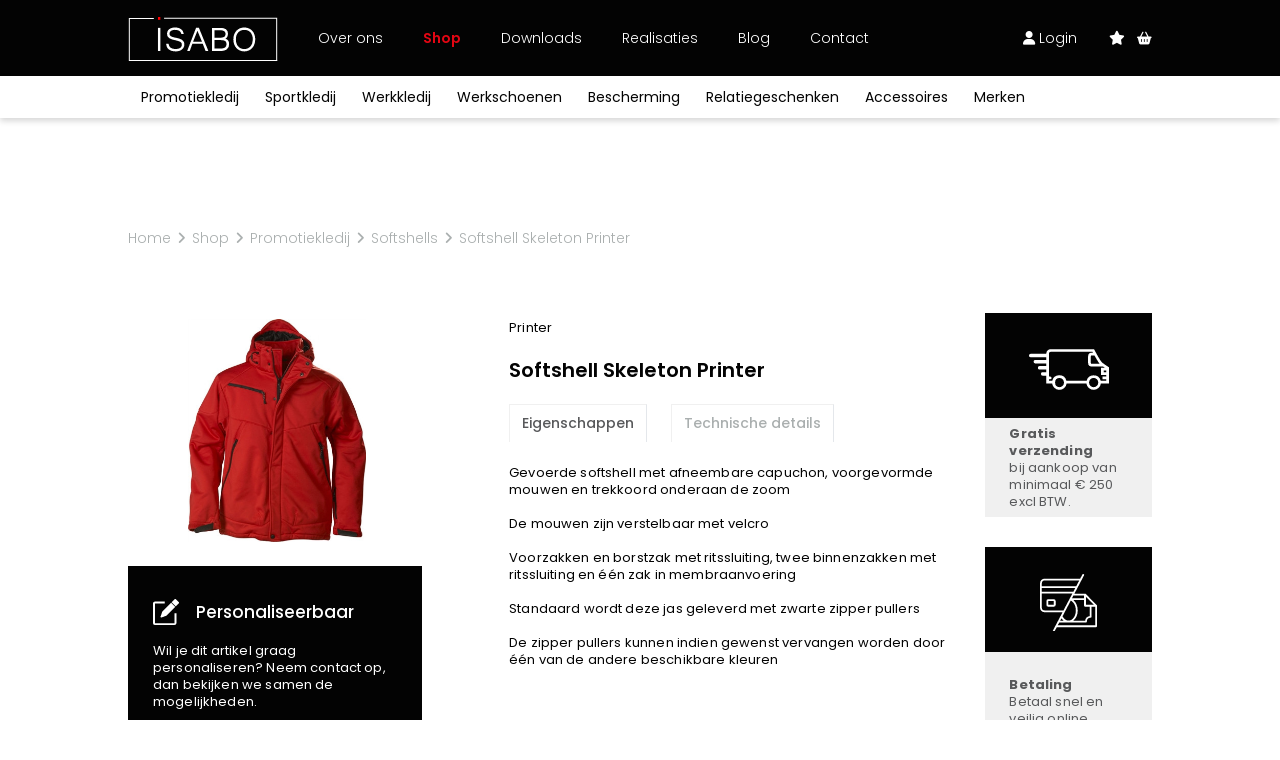

--- FILE ---
content_type: text/html; charset=UTF-8
request_url: https://www.isabo.be/nl/webshop/promotiekledij/softshells-1/softshell-skeleton-printer-rood-6
body_size: 34556
content:
<!doctype html><html lang="nl-BE" class="no-js sticky-footer"><head> <!-- Google Tag Manager --><script>(function(w,d,s,l,i){w[l]=w[l]||[];w[l].push({'gtm.start':
new Date().getTime(),event:'gtm.js'});var f=d.getElementsByTagName(s)[0],
j=d.createElement(s),dl=l!='dataLayer'?'&l='+l:'';j.async=true;j.src=
'https://www.googletagmanager.com/gtm.js?id='+i+dl;f.parentNode.insertBefore(j,f);
})(window,document,'script','dataLayer','GTM-TD4QGS2');</script><!-- End Google Tag Manager --> <meta charset="utf-8"> <meta http-equiv="X-UA-Compatible" content="IE=edge"> <title>Softshell Skeleton Printer - Isabo</title> <meta name="keywords" content=""> <meta name="description" content="Softshell Skeleton Printer - Neem een kijkje in onze shop en maak je keuze uit bedrijfskledij, werkkledij of sportkledij."> <meta name="robots" content="index,follow,max-snippet:-1"> <meta name="viewport" content="width=device-width, initial-scale=1, minimal-ui"> <link rel="canonical" href="https://www.isabo.be/nl/webshop/promotiekledij/softshells-1/softshell-skeleton-printer-rood-6"> <link rel="stylesheet" href="https://shuttle-assets-new.s3.amazonaws.com/compiled/front-821b78f73f.css"> <link rel="stylesheet" href="https://shuttle-storage.s3.amazonaws.com/startshopniv2/system/themes/theme-28a508092b.css"> <link rel="stylesheet" href="https://fonts.googleapis.com/css?family=Poppins:400,400italic,700,700italic,300,300italic,600,600italic,500,500italic,100,100italic&subset=latin"> <link rel="stylesheet" href="https://fonts.googleapis.com/css?family=Zilla+Slab:400,400italic,700,700italic&subset=latin,latin-ext"> <link rel="stylesheet" href="https://fonts.googleapis.com/css?family=Zilla+Slab+Highlight:400,400italic,700,700italic&subset=latin"> <link rel="stylesheet" href="https://fonts.googleapis.com/css?family=Poppins:400,400italic,700,700italic,300,300italic&subset=latin"> <link rel="stylesheet" href="https://fonts.googleapis.com/css?family=Poppins:400,400italic,700,700italic,300,300italic,600,600italic&subset=latin"> <script src="https://shuttle-assets-new.s3.amazonaws.com/assets/js/vendor/modernizr.min.js"></script> <script src="https://kit.fontawesome.com/f4fe980f49.js" crossorigin="anonymous"></script> <script src="https://kit.fontawesome.com/78bbb71bd9.js" crossorigin="anonymous"></script> <link rel="apple-touch-icon" sizes="57x57" href="https://shuttle-storage.s3.amazonaws.com/startshopniv2/system/favicon/apple-touch-icon-57x57.png?1640175023&v=f831f11132"><link rel="apple-touch-icon" sizes="60x60" href="https://shuttle-storage.s3.amazonaws.com/startshopniv2/system/favicon/apple-touch-icon-60x60.png?1640175023&v=f831f11132"><link rel="apple-touch-icon" sizes="72x72" href="https://shuttle-storage.s3.amazonaws.com/startshopniv2/system/favicon/apple-touch-icon-72x72.png?1640175023&v=f831f11132"><link rel="apple-touch-icon" sizes="76x76" href="https://shuttle-storage.s3.amazonaws.com/startshopniv2/system/favicon/apple-touch-icon-76x76.png?1640175023&v=f831f11132"><link rel="apple-touch-icon" sizes="114x114" href="https://shuttle-storage.s3.amazonaws.com/startshopniv2/system/favicon/apple-touch-icon-114x114.png?1640175023&v=f831f11132"><link rel="apple-touch-icon" sizes="120x120" href="https://shuttle-storage.s3.amazonaws.com/startshopniv2/system/favicon/apple-touch-icon-120x120.png?1640175023&v=f831f11132"><link rel="apple-touch-icon" sizes="144x144" href="https://shuttle-storage.s3.amazonaws.com/startshopniv2/system/favicon/apple-touch-icon-144x144.png?1640175023&v=f831f11132"><link rel="apple-touch-icon" sizes="152x152" href="https://shuttle-storage.s3.amazonaws.com/startshopniv2/system/favicon/apple-touch-icon-152x152.png?1640175023&v=f831f11132"><link rel="apple-touch-icon" sizes="180x180" href="https://shuttle-storage.s3.amazonaws.com/startshopniv2/system/favicon/apple-touch-icon-180x180.png?1640175023&v=f831f11132"><link rel="icon" type="image/png" sizes="32x32" href="https://shuttle-storage.s3.amazonaws.com/startshopniv2/system/favicon/favicon-32x32.png?1640175023&v=f831f11132"><link rel="icon" type="image/png" sizes="192x192" href="https://shuttle-storage.s3.amazonaws.com/startshopniv2/system/favicon/android-chrome-192x192.png?1640175023&v=f831f11132"><link rel="icon" type="image/png" sizes="16x16" href="https://shuttle-storage.s3.amazonaws.com/startshopniv2/system/favicon/favicon-16x16.png?1640175023&v=f831f11132"><link rel="manifest" href="https://shuttle-storage.s3.amazonaws.com/startshopniv2/system/favicon/site.webmanifest?1640175023&v=f831f11132"><link rel="mask-icon" href="https://shuttle-storage.s3.amazonaws.com/startshopniv2/system/favicon/safari-pinned-tab.svg?1640175023&v=f831f11132" color="#ffffff"><link rel="shortcut icon" href="https://shuttle-storage.s3.amazonaws.com/startshopniv2/system/favicon/favicon.ico?1640175023&v=f831f11132"><meta name="msapplication-TileColor" content="#ffffff"><meta name="msapplication-TileImage" content="https://shuttle-storage.s3.amazonaws.com/startshopniv2/system/favicon/mstile-144x144.png?1640175023&v=f831f11132"><meta name="msapplication-config" content="https://shuttle-storage.s3.amazonaws.com/startshopniv2/system/favicon/browserconfig.xml?1640175023&v=f831f11132"> <meta name="apple-mobile-web-app-title" content="Isabo"> <meta name="application-name" content="Isabo"> <meta property="og:title" content="Softshell Skeleton Printer - Isabo"> <meta property="og:description" content="Softshell Skeleton Printer - Neem een kijkje in onze shop en maak je keuze uit bedrijfskledij, werkkledij of sportkledij."> <meta property="og:type" content="website"> <meta property="og:url" content="https://www.isabo.be/nl/webshop/promotiekledij/softshells-1/softshell-skeleton-printer-rood-6"> <meta property="og:site_name" content="Isabo"> <meta property="twitter:card" content="summary_large_image"> <meta property="twitter:title" content="Softshell Skeleton Printer - Isabo"> <meta property="twitter:description" content="Softshell Skeleton Printer - Neem een kijkje in onze shop en maak je keuze uit bedrijfskledij, werkkledij of sportkledij."> <link rel="alternate" hreflang="nl" href="https://www.isabo.be/nl/webshop/promotiekledij/softshells-1/softshell-skeleton-printer-rood-6"> <link rel="alternate" hreflang="x-default" href="https://www.isabo.be/nl/webshop/promotiekledij/softshells-1/softshell-skeleton-printer-rood-6"> <script type="text/javascript">
var _iub = _iub || [];
_iub.csConfiguration = {"siteId":3917372,"cookiePolicyId":36199758,"lang":"nl","storage":{"useSiteId":true}};
</script><script type="text/javascript" src="https://cs.iubenda.com/autoblocking/3917372.js"></script><script type="text/javascript" src="//cdn.iubenda.com/cs/iubenda_cs.js" charset="UTF-8" async></script></head><body> <!-- Google Tag Manager (noscript) --><noscript><iframe src="https://www.googletagmanager.com/ns.html?id=GTM-TD4QGS2"
height="0" width="0" style="display:none;visibility:hidden"></iframe></noscript><!-- End Google Tag Manager (noscript) --> <!--[if lt IE 10]> <p class="BrowseHappy">You are using an <strong>outdated</strong> browser. Please <a href="http://browsehappy.com/">upgrade your browser</a> to improve your experience.</p> <![endif]--> <div class="Page" id="page-11-variant"><div class="Wrapper" id="wrapper"><section class="Header shuttle-Block " ><div class="shuttle-Widget shuttle-TemplateWidget" id="widget-1567-c8e22699ec790ce31812e0d31102a5b0"><div class="Grid-widgetInnerCell EntityTrigger-1567" ><div class="Row"><div class="shuttle-Widget custom-style-130 custom-style-321" id="widget-2179-5b873e1dbb12553cafeb71d84b064644"><div class="Grid-widgetInnerCell EntityTrigger-2179" ><div class="Row"><div class="shuttle-Widget custom-style-199" id="widget-2181-dfd34b0ac78b58dd408b51ef3ed6183b"><div class="Container custom-style-260"><div class="Grid-widgetInnerCell EntityTrigger-2181" ><div class="Row"><div class="shuttle-Widget-wrapGrid wrap-Grid" data-grid-cols="3"><div id="grid_911b2f2ae2" class="Grid Grid--alignMiddle"><div class="Grid-cell u-size2of12"><div class="Grid-innerCell " data-grid-cell="2/12"><div class="shuttle-Widget header-logo" id="widget-3034-00ae7fb4e0ee67fde62be47a19e4a557"><div class="Grid-widgetInnerCell EntityTrigger-3034" ><div class="Row"><a href="/nl" class=""><div class="shuttle-Element shuttle-Element--image EntityTrigger-3036 Entity-3036" alt="Isabo_Loog_Neg" title="" id="element-3036" data-url="https://shuttle-storage.s3.amazonaws.com/startshopniv2/assets/icons/Isabo_Loog_Neg.svg?1639657850&w=300&h=89" style="height:45px""><div class="FlexEmbed-object" data-asset-resize-id="3036-fee1fc5ffc5bb59b27bc7d6e6eef395b" data-asset-id="103" alt="Isabo_Loog_Neg" title="" role="img" style="background-image:url( https://shuttle-storage.s3.amazonaws.com/startshopniv2/assets/icons/Isabo_Loog_Neg.svg?1639657850 );background-position:center center;background-repeat: no-repeat;background-size:contain;"></div></div></a></div></div></div></div></div><div class="Grid-cell u-size6of12"><div class="Grid-innerCell " data-grid-cell="6/12"><style>@media (max-width: 768px) {	.Nav-2183 { display: none; visibility: hidden; }	.Nav--responsive-2183 { display: block; visibility: visible; }	}	#ToggleNav-cccb84cf63:checked ~ .ToggleNav-label {	}</style><div class="NavWrapper Nav-2183" id="element-2183"><ul class="shuttle-Element shuttle-Element--navigation Nav custom-style-navigation"><li class="Nav-item"><a href="/nl/over-ons" class="Nav-itemTarget EntityTrigger-2183-0-0 custom-style-navigation-item" >Over ons</a></li><li class="Nav-item"><a href="/nl/webshop/promotiekledij" class="Nav-itemTarget EntityTrigger-2183-0-1 custom-style-navigation-item custom-style-navigation-item-active" >Shop</a></li><li class="Nav-item"><a href="/nl/downloads" class="Nav-itemTarget EntityTrigger-2183-0-2 custom-style-navigation-item" >Downloads</a></li><li class="Nav-item"><a href="/nl/realisaties" class="Nav-itemTarget EntityTrigger-2183-0-3 custom-style-navigation-item" >Realisaties</a></li><li class="Nav-item"><a href="/nl/blog" class="Nav-itemTarget EntityTrigger-2183-0-4 custom-style-navigation-item" >Blog</a></li><li class="Nav-item"><a href="/nl/contact" class="Nav-itemTarget EntityTrigger-2183-0-5 custom-style-navigation-item" >Contact</a></li></ul></div><div class="NavWrapper NavWrapper--responsive Nav--responsive-2183 " id="element-2183"><input class="ToggleNav " id="ToggleNav-cccb84cf63" type="checkbox" tabindex="-1" aria-hidden="true"><label class="ToggleNav-label custom-style-responsive-navigation-toggle-button" for="ToggleNav-cccb84cf63" aria-hidden="true"></label><ul class="shuttle-Element shuttle-Element--navigation Nav Nav--stacked custom-style-responsive-navigation-dropdown"><li class="Nav-item"><a href="/nl/over-ons" class="Nav-itemTarget EntityTrigger-2183-0-0 custom-style-responsive-navigation-button" >Over ons</a></li><li class="Nav-item"><a href="/nl/webshop/promotiekledij" class="Nav-itemTarget EntityTrigger-2183-0-1 custom-style-responsive-navigation-button custom-style-responsive-navigation-button-active" >Shop</a></li><li class="Nav-item"><a href="/nl/downloads" class="Nav-itemTarget EntityTrigger-2183-0-2 custom-style-responsive-navigation-button" >Downloads</a></li><li class="Nav-item"><a href="/nl/realisaties" class="Nav-itemTarget EntityTrigger-2183-0-3 custom-style-responsive-navigation-button" >Realisaties</a></li><li class="Nav-item"><a href="/nl/blog" class="Nav-itemTarget EntityTrigger-2183-0-4 custom-style-responsive-navigation-button" >Blog</a></li><li class="Nav-item"><a href="/nl/contact" class="Nav-itemTarget EntityTrigger-2183-0-5 custom-style-responsive-navigation-button" >Contact</a></li></ul></div></div></div><div class="Grid-cell u-size4of12"><div class="Grid-innerCell " data-grid-cell="4/12"><div class="shuttle-Widget custom-style-199" id="widget-2189-3b196dd43b8c5b09c03712ebb97903b6"><div class="Grid-widgetInnerCell EntityTrigger-2189" ><div class="Row"><div class="shuttle-Widget-wrapGrid wrap-Grid" data-grid-cols="2"><div id="grid_4110f0af07" class="Grid Grid--withGutter-small Grid--alignMiddle u-noResize"><div class="Grid-cell u-size4of12 u-noResize"><div class="Grid-innerCell " data-grid-cell="4/12"><div class="Row"><div class="shuttle-Element shuttle-Element--button" id="element-2187"> <a href="/nl/account" class="Button EntityTrigger-2187 custom-style-263 custom-style-167 custom-style-164"><i class="fas fa-user"></i> Login</a></div></div><div class="Row"></div></div></div><div class="Grid-cell u-size8of12 u-noResize"><div class="Grid-innerCell " data-grid-cell="8/12"><div class="shuttle-Widget custom-style-199" id="widget-2192-f661d7b21af271355ed4e4e5d3481733"><div class="Grid-widgetInnerCell EntityTrigger-2192" ><div class="Row"><div class="shuttle-Widget-wrapGrid wrap-Grid" data-grid-cols="2"><div id="grid_22ea953064" class="Grid Grid--withGutter-small Grid--alignMiddle u-noResize"><div class="Grid-cell u-size6of12 u-noResize"><div class="Grid-innerCell " data-grid-cell="6/12"><div class="Row"></div><div class="Row"><div class="shuttle-Element shuttle-Element--button" id="element-2186"> <a href="/nl/account/favorieten" class="Button EntityTrigger-2186 custom-style-262"><i class="fas fa-star"></i></a></div></div></div></div><div class="Grid-cell u-size6of12 u-noResize"><div class="Grid-innerCell " data-grid-cell="6/12"><div class="shuttle-BasketWidget shuttle-BasketWidget--top" id="basketWidget-2188"><div class="Row"><div class="shuttle-Element shuttle-Element--button"><a href="/nl/winkelmandje" class="Button EntityTrigger-basketToggle custom-style-basket-toggle custom-style-180"><i class="fas fa-shopping-basket"></i></a></div></div><div class="Row"><div class="shuttle-Widget shuttle-Widget--basket custom-style-basket shuttle-Widget--basketToggleable u-hidden"><div class="Row "><div class="shuttle-Widget shuttle-Widget--basketEmpty "><div class="shuttle-Element shuttle-Element--text u-marginBm"><p>Winkelmandje is leeg</p></div></div></div></div></div></div><script>
document.addEventListener( 'DOMContentLoaded', function () {
	}, false );
</script></div></div></div></div></div></div></div></div></div></div></div></div></div></div></div></div></div></div></div></div></div></div></div></div></div></div><div class="Row"><div class="shuttle-Widget custom-style-274 custom-style-324 header-bottom" id="widget-2222-6c6926147b564171d047ab50780e3f1c"><div class="Container custom-style-260"><div class="Grid-widgetInnerCell EntityTrigger-2222" ><div class="Row"><div class="shuttle-Widget custom-style-199 nav-bottom" id="widget-2224-c30c5e11bf3ec84856bb1e96d68ed275"><div class="shuttle-Repeat-wrapGrid wrap-Grid" data-grid-cols="8"><div id="grid_97f5e9a48c" class="Grid Grid--withRowGutter u-noResize"><div class="Grid-cell u-size1of8 is-first"><div class="Grid-widgetInnerCell EntityTrigger-2224" ><div class="Row"><div class="shuttle-Element shuttle-Element--button" id="element-2226"> <a data-action="1" href="/nl/webshop/promotiekledij" class="Button EntityTrigger-2226 custom-style-273 cat" cat="7">Promotiekledij</a></div></div><div class="Row"></div></div></div><div class="Grid-cell u-size1of8 "><div class="Grid-widgetInnerCell EntityTrigger-2224" ><div class="Row"><div class="shuttle-Element shuttle-Element--button" id="element-2226"> <a data-action="2" href="/nl/webshop/sportkledij" class="Button EntityTrigger-2226 custom-style-273 cat" cat="8">Sportkledij</a></div></div><div class="Row"></div></div></div><div class="Grid-cell u-size1of8 "><div class="Grid-widgetInnerCell EntityTrigger-2224" ><div class="Row"><div class="shuttle-Element shuttle-Element--button" id="element-2226"> <a data-action="3" href="/nl/webshop/werkkledij" class="Button EntityTrigger-2226 custom-style-273 cat" cat="9">Werkkledij</a></div></div><div class="Row"></div></div></div><div class="Grid-cell u-size1of8 "><div class="Grid-widgetInnerCell EntityTrigger-2224" ><div class="Row"><div class="shuttle-Element shuttle-Element--button" id="element-2226"> <a data-action="4" href="/nl/webshop/werkschoenen" class="Button EntityTrigger-2226 custom-style-273 cat" cat="10">Werkschoenen</a></div></div><div class="Row"></div></div></div><div class="Grid-cell u-size1of8 "><div class="Grid-widgetInnerCell EntityTrigger-2224" ><div class="Row"><div class="shuttle-Element shuttle-Element--button" id="element-2226"> <a data-action="5" href="/nl/webshop/bescherming" class="Button EntityTrigger-2226 custom-style-273 cat" cat="11">Bescherming</a></div></div><div class="Row"></div></div></div><div class="Grid-cell u-size1of8 "><div class="Grid-widgetInnerCell EntityTrigger-2224" ><div class="Row"><div class="shuttle-Element shuttle-Element--button" id="element-2226"> <a data-action="6" href="/nl/webshop/relatiegeschenken" class="Button EntityTrigger-2226 custom-style-273 cat" cat="12">Relatiegeschenken</a></div></div><div class="Row"></div></div></div><div class="Grid-cell u-size1of8 "><div class="Grid-widgetInnerCell EntityTrigger-2224" ><div class="Row"><div class="shuttle-Element shuttle-Element--button" id="element-2226"> <a data-action="7" href="/nl/webshop/accessoires" class="Button EntityTrigger-2226 custom-style-273 cat" cat="13">Accessoires</a></div></div><div class="Row"></div></div></div><div class="Grid-cell u-size1of8 is-last"><div class="Grid-widgetInnerCell EntityTrigger-2224" ><div class="Row"></div><div class="Row"><div class="shuttle-Element shuttle-Element--button" id="element-3792"> <a href="/nl/webshop?in_brand=11" class="Button EntityTrigger-3792 custom-style-273 cat" cat="15">Merken</a></div></div></div></div></div></div></div></div></div></div></div></div><div class="Row"></div><div class="Row"><div class="shuttle-Widget custom-style-337 nav-cats" id="widget-3396-597519f236d20c763be8433cad052cd7"><div class="Container "><div class="Row"><div class="Grid-widgetInnerCell EntityTrigger-3396" ><div class="Row"><div class="shuttle-Widget custom-style-335 nav-cat" id="widget-3398-d8971380f51ec62d60a3388fd153e151" cat="7"><div class="Grid-widgetInnerCell EntityTrigger-3398" ><div class="Row"></div><div class="Row"></div><div class="Row"><div class="shuttle-Widget dropdown" id="widget-3782-dca5072440b06578b61071ee0203910d"><div class="Grid-widgetInnerCell EntityTrigger-3782" ><div class="Row"><div class="shuttle-Element shuttle-Element--title" id="element-3787"><h2 class="custom-style-h3">Promotiekledij</h2></div></div><div class="Row"><div class="shuttle-Widget nav-subcat-dest" id="widget-3785-147771df604e5f65a20f212859efa665"><div class="Grid-widgetInnerCell EntityTrigger-3785" ><div class="Row"><div class="shuttle-Element shuttle-Element--button" id="element-3788"> <a href="javascript:;" class="Button EntityTrigger-3788 custom-style-336"></a></div></div></div></div></div></div></div></div></div></div></div></div></div><div class="Row"><div class="Grid-widgetInnerCell EntityTrigger-3396" ><div class="Row"><div class="shuttle-Widget custom-style-335 nav-cat" id="widget-3398-d8971380f51ec62d60a3388fd153e151" cat="8"><div class="Grid-widgetInnerCell EntityTrigger-3398" ><div class="Row"></div><div class="Row"></div><div class="Row"><div class="shuttle-Widget dropdown" id="widget-3782-dca5072440b06578b61071ee0203910d"><div class="Grid-widgetInnerCell EntityTrigger-3782" ><div class="Row"><div class="shuttle-Element shuttle-Element--title" id="element-3787"><h2 class="custom-style-h3">Sportkledij</h2></div></div><div class="Row"><div class="shuttle-Widget nav-subcat-dest" id="widget-3785-147771df604e5f65a20f212859efa665"><div class="Grid-widgetInnerCell EntityTrigger-3785" ><div class="Row"><div class="shuttle-Element shuttle-Element--button" id="element-3788"> <a href="javascript:;" class="Button EntityTrigger-3788 custom-style-336"></a></div></div></div></div></div></div></div></div></div></div></div></div></div><div class="Row"><div class="Grid-widgetInnerCell EntityTrigger-3396" ><div class="Row"><div class="shuttle-Widget custom-style-335 nav-cat" id="widget-3398-d8971380f51ec62d60a3388fd153e151" cat="9"><div class="Grid-widgetInnerCell EntityTrigger-3398" ><div class="Row"></div><div class="Row"></div><div class="Row"><div class="shuttle-Widget dropdown" id="widget-3782-dca5072440b06578b61071ee0203910d"><div class="Grid-widgetInnerCell EntityTrigger-3782" ><div class="Row"><div class="shuttle-Element shuttle-Element--title" id="element-3787"><h2 class="custom-style-h3">Werkkledij</h2></div></div><div class="Row"><div class="shuttle-Widget nav-subcat-dest" id="widget-3785-147771df604e5f65a20f212859efa665"><div class="Grid-widgetInnerCell EntityTrigger-3785" ><div class="Row"><div class="shuttle-Element shuttle-Element--button" id="element-3788"> <a href="javascript:;" class="Button EntityTrigger-3788 custom-style-336"></a></div></div></div></div></div></div></div></div></div></div></div></div></div><div class="Row"><div class="Grid-widgetInnerCell EntityTrigger-3396" ><div class="Row"><div class="shuttle-Widget custom-style-335 nav-cat" id="widget-3398-d8971380f51ec62d60a3388fd153e151" cat="10"><div class="Grid-widgetInnerCell EntityTrigger-3398" ><div class="Row"></div><div class="Row"></div><div class="Row"><div class="shuttle-Widget dropdown" id="widget-3782-dca5072440b06578b61071ee0203910d"><div class="Grid-widgetInnerCell EntityTrigger-3782" ><div class="Row"><div class="shuttle-Element shuttle-Element--title" id="element-3787"><h2 class="custom-style-h3">Werkschoenen</h2></div></div><div class="Row"><div class="shuttle-Widget nav-subcat-dest" id="widget-3785-147771df604e5f65a20f212859efa665"><div class="Grid-widgetInnerCell EntityTrigger-3785" ><div class="Row"><div class="shuttle-Element shuttle-Element--button" id="element-3788"> <a href="javascript:;" class="Button EntityTrigger-3788 custom-style-336"></a></div></div></div></div></div></div></div></div></div></div></div></div></div><div class="Row"><div class="Grid-widgetInnerCell EntityTrigger-3396" ><div class="Row"><div class="shuttle-Widget custom-style-335 nav-cat" id="widget-3398-d8971380f51ec62d60a3388fd153e151" cat="11"><div class="Grid-widgetInnerCell EntityTrigger-3398" ><div class="Row"></div><div class="Row"></div><div class="Row"><div class="shuttle-Widget dropdown" id="widget-3782-dca5072440b06578b61071ee0203910d"><div class="Grid-widgetInnerCell EntityTrigger-3782" ><div class="Row"><div class="shuttle-Element shuttle-Element--title" id="element-3787"><h2 class="custom-style-h3">Bescherming</h2></div></div><div class="Row"><div class="shuttle-Widget nav-subcat-dest" id="widget-3785-147771df604e5f65a20f212859efa665"><div class="Grid-widgetInnerCell EntityTrigger-3785" ><div class="Row"><div class="shuttle-Element shuttle-Element--button" id="element-3788"> <a href="javascript:;" class="Button EntityTrigger-3788 custom-style-336"></a></div></div></div></div></div></div></div></div></div></div></div></div></div><div class="Row"><div class="Grid-widgetInnerCell EntityTrigger-3396" ><div class="Row"><div class="shuttle-Widget custom-style-335 nav-cat" id="widget-3398-d8971380f51ec62d60a3388fd153e151" cat="12"><div class="Grid-widgetInnerCell EntityTrigger-3398" ><div class="Row"></div><div class="Row"></div><div class="Row"><div class="shuttle-Widget dropdown" id="widget-3782-dca5072440b06578b61071ee0203910d"><div class="Grid-widgetInnerCell EntityTrigger-3782" ><div class="Row"><div class="shuttle-Element shuttle-Element--title" id="element-3787"><h2 class="custom-style-h3">Relatiegeschenken</h2></div></div><div class="Row"><div class="shuttle-Widget nav-subcat-dest" id="widget-3785-147771df604e5f65a20f212859efa665"><div class="Grid-widgetInnerCell EntityTrigger-3785" ><div class="Row"><div class="shuttle-Element shuttle-Element--button" id="element-3788"> <a href="javascript:;" class="Button EntityTrigger-3788 custom-style-336"></a></div></div></div></div></div></div></div></div></div></div></div></div></div><div class="Row"><div class="Grid-widgetInnerCell EntityTrigger-3396" ><div class="Row"><div class="shuttle-Widget custom-style-335 nav-cat" id="widget-3398-d8971380f51ec62d60a3388fd153e151" cat="13"><div class="Grid-widgetInnerCell EntityTrigger-3398" ><div class="Row"></div><div class="Row"></div><div class="Row"><div class="shuttle-Widget dropdown" id="widget-3782-dca5072440b06578b61071ee0203910d"><div class="Grid-widgetInnerCell EntityTrigger-3782" ><div class="Row"><div class="shuttle-Element shuttle-Element--title" id="element-3787"><h2 class="custom-style-h3">Accessoires</h2></div></div><div class="Row"><div class="shuttle-Widget nav-subcat-dest" id="widget-3785-147771df604e5f65a20f212859efa665"><div class="Grid-widgetInnerCell EntityTrigger-3785" ><div class="Row"><div class="shuttle-Element shuttle-Element--button" id="element-3788"> <a href="javascript:;" class="Button EntityTrigger-3788 custom-style-336"></a></div></div></div></div></div></div></div></div></div></div></div></div></div><div class="Row"><div class="Grid-widgetInnerCell EntityTrigger-3396" ><div class="Row"><div class="shuttle-Widget custom-style-335 nav-cat" id="widget-3398-d8971380f51ec62d60a3388fd153e151" cat="15"><div class="Grid-widgetInnerCell EntityTrigger-3398" ><div class="Row"></div><div class="Row"><div class="shuttle-Widget custom-style-335 subnav-brands subnav" id="widget-3400-127fa7603b33daf5a8f8c993528bd85d"><div class="Grid-widgetInnerCell EntityTrigger-3400" ><div class="Row"><div class="shuttle-Widget-wrapGrid wrap-Grid" data-grid-cols="2"><div id="grid_3e208c0b62" class="Grid Grid--withGutter"><div class="Grid-cell u-size4of12"><div class="Grid-innerCell " data-grid-cell="4/12"><div class="Row"><div class="shuttle-Element shuttle-Element--title" id="element-3402"><h2 class="custom-style-h3">Exclusief bij ISABO</h2></div></div><div class="Row"><div class="shuttle-Widget nav-subcats" id="widget-3403-eecb3088c7f8f5f7b1419e372bf94f5c"><div class="Row Row--withGutter-xsmall"><div class="Grid-widgetInnerCell EntityTrigger-3403" ><div class="Row"><div class="shuttle-Element shuttle-Element--button" id="element-3405"> <a data-action="8" href="/nl/webshop?in_brand=37" class="Button EntityTrigger-3405 custom-style-336">Stanley/Stella</a></div></div></div></div><div class="Row Row--withGutter-xsmall"><div class="Grid-widgetInnerCell EntityTrigger-3403" ><div class="Row"><div class="shuttle-Element shuttle-Element--button" id="element-3405"> <a data-action="9" href="/nl/webshop?in_brand=33" class="Button EntityTrigger-3405 custom-style-336">Craft</a></div></div></div></div><div class="Row"><div class="Grid-widgetInnerCell EntityTrigger-3403" ><div class="Row"><div class="shuttle-Element shuttle-Element--button" id="element-3405"> <a data-action="10" href="/nl/webshop?in_brand=11" class="Button EntityTrigger-3405 custom-style-336">Harvest</a></div></div></div></div></div></div></div></div><div class="Grid-cell u-size8of12"><div class="Grid-innerCell " data-grid-cell="8/12"><div class="shuttle-Widget" id="widget-3406-97ecd5420dbd828c660501fbb0aa7db7"><div class="Grid-widgetInnerCell EntityTrigger-3406" ><div class="Row"><div class="shuttle-Element shuttle-Element--title" id="element-3408"><h2 class="custom-style-h3">Alle merken</h2></div></div><div class="Row"><div class="shuttle-Widget nav-subcats" id="widget-3409-c690b72db3c82cf74585240c9edde680"><div class="shuttle-Repeat-wrapGrid wrap-Grid" data-grid-cols="4"><div id="grid_46d8acaadb" class="Grid Grid--withGutter Grid--withRowGutter-xsmall"><div class="Grid-cell u-size1of4 is-first"><div class="Grid-widgetInnerCell EntityTrigger-3409" ><div class="Row"><div class="shuttle-Element shuttle-Element--button" id="element-3411"> <a data-action="11" href="/nl/webshop?in_brand=17" class="Button EntityTrigger-3411 custom-style-336">30 Seven</a></div></div></div></div><div class="Grid-cell u-size1of4 "><div class="Grid-widgetInnerCell EntityTrigger-3409" ><div class="Row"><div class="shuttle-Element shuttle-Element--button" id="element-3411"> <a data-action="12" href="/nl/webshop?in_brand=5" class="Button EntityTrigger-3411 custom-style-336">B&C</a></div></div></div></div><div class="Grid-cell u-size1of4 "><div class="Grid-widgetInnerCell EntityTrigger-3409" ><div class="Row"><div class="shuttle-Element shuttle-Element--button" id="element-3411"> <a data-action="13" href="/nl/webshop?in_brand=26" class="Button EntityTrigger-3411 custom-style-336">Babybugz</a></div></div></div></div><div class="Grid-cell u-size1of4 is-last"><div class="Grid-widgetInnerCell EntityTrigger-3409" ><div class="Row"><div class="shuttle-Element shuttle-Element--button" id="element-3411"> <a data-action="14" href="/nl/webshop?in_brand=28" class="Button EntityTrigger-3411 custom-style-336">BagBase</a></div></div></div></div></div></div><div class="shuttle-Repeat-wrapGrid wrap-Grid" data-grid-cols="4"><div id="grid_46d8acaadb" class="Grid Grid--withGutter Grid--withRowGutter-xsmall"><div class="Grid-cell u-size1of4 is-first"><div class="Grid-widgetInnerCell EntityTrigger-3409" ><div class="Row"><div class="shuttle-Element shuttle-Element--button" id="element-3411"> <a data-action="15" href="/nl/webshop?in_brand=35" class="Button EntityTrigger-3411 custom-style-336">BasicLine</a></div></div></div></div><div class="Grid-cell u-size1of4 "><div class="Grid-widgetInnerCell EntityTrigger-3409" ><div class="Row"><div class="shuttle-Element shuttle-Element--button" id="element-3411"> <a data-action="16" href="/nl/webshop?in_brand=29" class="Button EntityTrigger-3411 custom-style-336">Bata</a></div></div></div></div><div class="Grid-cell u-size1of4 "><div class="Grid-widgetInnerCell EntityTrigger-3409" ><div class="Row"><div class="shuttle-Element shuttle-Element--button" id="element-3411"> <a data-action="17" href="/nl/webshop?in_brand=30" class="Button EntityTrigger-3411 custom-style-336">Beechfield</a></div></div></div></div><div class="Grid-cell u-size1of4 is-last"><div class="Grid-widgetInnerCell EntityTrigger-3409" ><div class="Row"><div class="shuttle-Element shuttle-Element--button" id="element-3411"> <a data-action="18" href="/nl/webshop?in_brand=36" class="Button EntityTrigger-3411 custom-style-336">Blakläder</a></div></div></div></div></div></div><div class="shuttle-Repeat-wrapGrid wrap-Grid" data-grid-cols="4"><div id="grid_46d8acaadb" class="Grid Grid--withGutter Grid--withRowGutter-xsmall"><div class="Grid-cell u-size1of4 is-first"><div class="Grid-widgetInnerCell EntityTrigger-3409" ><div class="Row"><div class="shuttle-Element shuttle-Element--button" id="element-3411"> <a data-action="19" href="/nl/webshop?in_brand=16" class="Button EntityTrigger-3411 custom-style-336">Claude</a></div></div></div></div><div class="Grid-cell u-size1of4 "><div class="Grid-widgetInnerCell EntityTrigger-3409" ><div class="Row"><div class="shuttle-Element shuttle-Element--button" id="element-3411"> <a data-action="20" href="/nl/webshop?in_brand=33" class="Button EntityTrigger-3411 custom-style-336">Craft</a></div></div></div></div><div class="Grid-cell u-size1of4 "><div class="Grid-widgetInnerCell EntityTrigger-3409" ><div class="Row"><div class="shuttle-Element shuttle-Element--button" id="element-3411"> <a data-action="21" href="/nl/webshop?in_brand=47" class="Button EntityTrigger-3411 custom-style-336">CrossHatch </a></div></div></div></div><div class="Grid-cell u-size1of4 is-last"><div class="Grid-widgetInnerCell EntityTrigger-3409" ><div class="Row"><div class="shuttle-Element shuttle-Element--button" id="element-3411"> <a data-action="22" href="/nl/webshop?in_brand=44" class="Button EntityTrigger-3411 custom-style-336">Designed To Work</a></div></div></div></div></div></div><div class="shuttle-Repeat-wrapGrid wrap-Grid" data-grid-cols="4"><div id="grid_46d8acaadb" class="Grid Grid--withGutter Grid--withRowGutter-xsmall"><div class="Grid-cell u-size1of4 is-first"><div class="Grid-widgetInnerCell EntityTrigger-3409" ><div class="Row"><div class="shuttle-Element shuttle-Element--button" id="element-3411"> <a data-action="23" href="/nl/webshop?in_brand=50" class="Button EntityTrigger-3411 custom-style-336">Diadora</a></div></div></div></div><div class="Grid-cell u-size1of4 "><div class="Grid-widgetInnerCell EntityTrigger-3409" ><div class="Row"><div class="shuttle-Element shuttle-Element--button" id="element-3411"> <a data-action="24" href="/nl/webshop?in_brand=22" class="Button EntityTrigger-3411 custom-style-336">Dunlop</a></div></div></div></div><div class="Grid-cell u-size1of4 "><div class="Grid-widgetInnerCell EntityTrigger-3409" ><div class="Row"><div class="shuttle-Element shuttle-Element--button" id="element-3411"> <a data-action="25" href="/nl/webshop?in_brand=24" class="Button EntityTrigger-3411 custom-style-336">Edge Safety</a></div></div></div></div><div class="Grid-cell u-size1of4 is-last"><div class="Grid-widgetInnerCell EntityTrigger-3409" ><div class="Row"><div class="shuttle-Element shuttle-Element--button" id="element-3411"> <a data-action="26" href="/nl/webshop?in_brand=31" class="Button EntityTrigger-3411 custom-style-336">Haix</a></div></div></div></div></div></div><div class="shuttle-Repeat-wrapGrid wrap-Grid" data-grid-cols="4"><div id="grid_46d8acaadb" class="Grid Grid--withGutter Grid--withRowGutter-xsmall"><div class="Grid-cell u-size1of4 is-first"><div class="Grid-widgetInnerCell EntityTrigger-3409" ><div class="Row"><div class="shuttle-Element shuttle-Element--button" id="element-3411"> <a data-action="27" href="/nl/webshop?in_brand=11" class="Button EntityTrigger-3411 custom-style-336">Harvest</a></div></div></div></div><div class="Grid-cell u-size1of4 "><div class="Grid-widgetInnerCell EntityTrigger-3409" ><div class="Row"><div class="shuttle-Element shuttle-Element--button" id="element-3411"> <a data-action="28" href="/nl/webshop?in_brand=49" class="Button EntityTrigger-3411 custom-style-336">Heckel</a></div></div></div></div><div class="Grid-cell u-size1of4 "><div class="Grid-widgetInnerCell EntityTrigger-3409" ><div class="Row"><div class="shuttle-Element shuttle-Element--button" id="element-3411"> <a data-action="29" href="/nl/webshop?in_brand=39" class="Button EntityTrigger-3411 custom-style-336">Honeywell </a></div></div></div></div><div class="Grid-cell u-size1of4 is-last"><div class="Grid-widgetInnerCell EntityTrigger-3409" ><div class="Row"><div class="shuttle-Element shuttle-Element--button" id="element-3411"> <a data-action="30" href="/nl/webshop?in_brand=48" class="Button EntityTrigger-3411 custom-style-336">Hydrowear</a></div></div></div></div></div></div><div class="shuttle-Repeat-wrapGrid wrap-Grid" data-grid-cols="4"><div id="grid_46d8acaadb" class="Grid Grid--withGutter Grid--withRowGutter-xsmall"><div class="Grid-cell u-size1of4 is-first"><div class="Grid-widgetInnerCell EntityTrigger-3409" ><div class="Row"><div class="shuttle-Element shuttle-Element--button" id="element-3411"> <a data-action="31" href="/nl/webshop?in_brand=19" class="Button EntityTrigger-3411 custom-style-336">Jassz</a></div></div></div></div><div class="Grid-cell u-size1of4 "><div class="Grid-widgetInnerCell EntityTrigger-3409" ><div class="Row"><div class="shuttle-Element shuttle-Element--button" id="element-3411"> <a data-action="32" href="/nl/webshop?in_brand=43" class="Button EntityTrigger-3411 custom-style-336">Kariban</a></div></div></div></div><div class="Grid-cell u-size1of4 "><div class="Grid-widgetInnerCell EntityTrigger-3409" ><div class="Row"><div class="shuttle-Element shuttle-Element--button" id="element-3411"> <a data-action="33" href="/nl/webshop?in_brand=18" class="Button EntityTrigger-3411 custom-style-336">Lemaitre</a></div></div></div></div><div class="Grid-cell u-size1of4 is-last"><div class="Grid-widgetInnerCell EntityTrigger-3409" ><div class="Row"><div class="shuttle-Element shuttle-Element--button" id="element-3411"> <a data-action="34" href="/nl/webshop?in_brand=25" class="Button EntityTrigger-3411 custom-style-336">M-Safe</a></div></div></div></div></div></div><div class="shuttle-Repeat-wrapGrid wrap-Grid" data-grid-cols="4"><div id="grid_46d8acaadb" class="Grid Grid--withGutter Grid--withRowGutter-xsmall"><div class="Grid-cell u-size1of4 is-first"><div class="Grid-widgetInnerCell EntityTrigger-3409" ><div class="Row"><div class="shuttle-Element shuttle-Element--button" id="element-3411"> <a data-action="35" href="/nl/webshop?in_brand=23" class="Button EntityTrigger-3411 custom-style-336">OXXA</a></div></div></div></div><div class="Grid-cell u-size1of4 "><div class="Grid-widgetInnerCell EntityTrigger-3409" ><div class="Row"><div class="shuttle-Element shuttle-Element--button" id="element-3411"> <a data-action="36" href="/nl/webshop?in_brand=20" class="Button EntityTrigger-3411 custom-style-336">Premier</a></div></div></div></div><div class="Grid-cell u-size1of4 "><div class="Grid-widgetInnerCell EntityTrigger-3409" ><div class="Row"><div class="shuttle-Element shuttle-Element--button" id="element-3411"> <a data-action="37" href="/nl/webshop?in_brand=7" class="Button EntityTrigger-3411 custom-style-336">Printer</a></div></div></div></div><div class="Grid-cell u-size1of4 is-last"><div class="Grid-widgetInnerCell EntityTrigger-3409" ><div class="Row"><div class="shuttle-Element shuttle-Element--button" id="element-3411"> <a data-action="38" href="/nl/webshop?in_brand=12" class="Button EntityTrigger-3411 custom-style-336">ProAct</a></div></div></div></div></div></div><div class="shuttle-Repeat-wrapGrid wrap-Grid" data-grid-cols="4"><div id="grid_46d8acaadb" class="Grid Grid--withGutter Grid--withRowGutter-xsmall"><div class="Grid-cell u-size1of4 is-first"><div class="Grid-widgetInnerCell EntityTrigger-3409" ><div class="Row"><div class="shuttle-Element shuttle-Element--button" id="element-3411"> <a data-action="39" href="/nl/webshop?in_brand=13" class="Button EntityTrigger-3411 custom-style-336">Projob</a></div></div></div></div><div class="Grid-cell u-size1of4 "><div class="Grid-widgetInnerCell EntityTrigger-3409" ><div class="Row"><div class="shuttle-Element shuttle-Element--button" id="element-3411"> <a data-action="40" href="/nl/webshop?in_brand=8" class="Button EntityTrigger-3411 custom-style-336">Promodoro</a></div></div></div></div><div class="Grid-cell u-size1of4 "><div class="Grid-widgetInnerCell EntityTrigger-3409" ><div class="Row"><div class="shuttle-Element shuttle-Element--button" id="element-3411"> <a data-action="41" href="/nl/webshop?in_brand=40" class="Button EntityTrigger-3411 custom-style-336">Result</a></div></div></div></div><div class="Grid-cell u-size1of4 is-last"><div class="Grid-widgetInnerCell EntityTrigger-3409" ><div class="Row"><div class="shuttle-Element shuttle-Element--button" id="element-3411"> <a data-action="42" href="/nl/webshop?in_brand=21" class="Button EntityTrigger-3411 custom-style-336">Safety Jogger</a></div></div></div></div></div></div><div class="shuttle-Repeat-wrapGrid wrap-Grid" data-grid-cols="4"><div id="grid_46d8acaadb" class="Grid Grid--withGutter Grid--withRowGutter-xsmall"><div class="Grid-cell u-size1of4 is-first"><div class="Grid-widgetInnerCell EntityTrigger-3409" ><div class="Row"><div class="shuttle-Element shuttle-Element--button" id="element-3411"> <a data-action="43" href="/nl/webshop?in_brand=41" class="Button EntityTrigger-3411 custom-style-336">Shugon </a></div></div></div></div><div class="Grid-cell u-size1of4 "><div class="Grid-widgetInnerCell EntityTrigger-3409" ><div class="Row"><div class="shuttle-Element shuttle-Element--button" id="element-3411"> <a data-action="44" href="/nl/webshop?in_brand=9" class="Button EntityTrigger-3411 custom-style-336">Sioen</a></div></div></div></div><div class="Grid-cell u-size1of4 "><div class="Grid-widgetInnerCell EntityTrigger-3409" ><div class="Row"><div class="shuttle-Element shuttle-Element--button" id="element-3411"> <a data-action="45" href="/nl/webshop?in_brand=10" class="Button EntityTrigger-3411 custom-style-336">Spiro</a></div></div></div></div><div class="Grid-cell u-size1of4 is-last"><div class="Grid-widgetInnerCell EntityTrigger-3409" ><div class="Row"><div class="shuttle-Element shuttle-Element--button" id="element-3411"> <a data-action="46" href="/nl/webshop?in_brand=37" class="Button EntityTrigger-3411 custom-style-336">Stanley/Stella</a></div></div></div></div></div></div><div class="shuttle-Repeat-wrapGrid wrap-Grid" data-grid-cols="4"><div id="grid_46d8acaadb" class="Grid Grid--withGutter Grid--withRowGutter-xsmall"><div class="Grid-cell u-size1of4 is-first"><div class="Grid-widgetInnerCell EntityTrigger-3409" ><div class="Row"><div class="shuttle-Element shuttle-Element--button" id="element-3411"> <a data-action="47" href="/nl/webshop?in_brand=45" class="Button EntityTrigger-3411 custom-style-336">TowelCity</a></div></div></div></div><div class="Grid-cell u-size1of4 "><div class="Grid-widgetInnerCell EntityTrigger-3409" ><div class="Row"><div class="shuttle-Element shuttle-Element--button" id="element-3411"> <a data-action="48" href="/nl/webshop?in_brand=15" class="Button EntityTrigger-3411 custom-style-336">YOKO</a></div></div></div></div></div></div></div></div></div></div></div></div></div></div></div></div></div></div><div class="Row"><div class="shuttle-Widget dropdown" id="widget-3782-dca5072440b06578b61071ee0203910d"><div class="Grid-widgetInnerCell EntityTrigger-3782" ><div class="Row"><div class="shuttle-Element shuttle-Element--title" id="element-3787"><h2 class="custom-style-h3">Merken</h2></div></div><div class="Row"><div class="shuttle-Widget nav-subcat-dest" id="widget-3785-147771df604e5f65a20f212859efa665"><div class="Grid-widgetInnerCell EntityTrigger-3785" ><div class="Row"><div class="shuttle-Element shuttle-Element--button" id="element-3788"> <a href="javascript:;" class="Button EntityTrigger-3788 custom-style-336"></a></div></div></div></div></div></div></div></div></div></div></div></div></div></div></div></div><div class="Row"><div class="shuttle-Widget custom-style-197" id="widget-3777-d69ce55c858770692b3de3bf845b0c4f"><div class="Grid-widgetInnerCell EntityTrigger-3777" ><div class="Row"><div class="shuttle-Widget nav-subcats-fake" id="widget-3779-a3f9f0e704be8f885c7475f79d3e66b2"><div class="shuttle-Repeat-wrapGrid wrap-Grid" data-grid-cols="4"><div id="grid_17d1b6c6bd" class="Grid Grid--withGutter Grid--withRowGutter-xsmall"><div class="Grid-cell u-size1of4 is-first"><div class="Grid-widgetInnerCell EntityTrigger-3779" ><div class="Row"><div class="shuttle-Element shuttle-Element--button" id="element-3781"> <a data-action="49" href="/nl/webshop/promotiekledij/t-shirts-1" class="Button EntityTrigger-3781 custom-style-336 subitem" cat="7">T-shirts</a></div></div></div></div><div class="Grid-cell u-size1of4 "><div class="Grid-widgetInnerCell EntityTrigger-3779" ><div class="Row"><div class="shuttle-Element shuttle-Element--button" id="element-3781"> <a data-action="50" href="/nl/webshop/promotiekledij/polos-1" class="Button EntityTrigger-3781 custom-style-336 subitem" cat="7">Polo's</a></div></div></div></div><div class="Grid-cell u-size1of4 "><div class="Grid-widgetInnerCell EntityTrigger-3779" ><div class="Row"><div class="shuttle-Element shuttle-Element--button" id="element-3781"> <a data-action="51" href="/nl/webshop/promotiekledij/hoodies-1" class="Button EntityTrigger-3781 custom-style-336 subitem" cat="7">Hoodies</a></div></div></div></div><div class="Grid-cell u-size1of4 is-last"><div class="Grid-widgetInnerCell EntityTrigger-3779" ><div class="Row"><div class="shuttle-Element shuttle-Element--button" id="element-3781"> <a data-action="52" href="/nl/webshop/promotiekledij/sweaters-1" class="Button EntityTrigger-3781 custom-style-336 subitem" cat="7">Sweaters</a></div></div></div></div></div></div><div class="shuttle-Repeat-wrapGrid wrap-Grid" data-grid-cols="4"><div id="grid_17d1b6c6bd" class="Grid Grid--withGutter Grid--withRowGutter-xsmall"><div class="Grid-cell u-size1of4 is-first"><div class="Grid-widgetInnerCell EntityTrigger-3779" ><div class="Row"><div class="shuttle-Element shuttle-Element--button" id="element-3781"> <a data-action="53" href="/nl/webshop/promotiekledij/fleeces-1" class="Button EntityTrigger-3781 custom-style-336 subitem" cat="7">Fleeces</a></div></div></div></div><div class="Grid-cell u-size1of4 "><div class="Grid-widgetInnerCell EntityTrigger-3779" ><div class="Row"><div class="shuttle-Element shuttle-Element--button" id="element-3781"> <a data-action="54" href="/nl/webshop/promotiekledij/coll-roule-1" class="Button EntityTrigger-3781 custom-style-336 subitem" cat="7">Coll roulé</a></div></div></div></div><div class="Grid-cell u-size1of4 "><div class="Grid-widgetInnerCell EntityTrigger-3779" ><div class="Row"><div class="shuttle-Element shuttle-Element--button" id="element-3781"> <a data-action="55" href="/nl/webshop/promotiekledij/jassen-vesten-1" class="Button EntityTrigger-3781 custom-style-336 subitem" cat="7">Jassen & vesten</a></div></div></div></div><div class="Grid-cell u-size1of4 is-last"><div class="Grid-widgetInnerCell EntityTrigger-3779" ><div class="Row"><div class="shuttle-Element shuttle-Element--button" id="element-3781"> <a data-action="56" href="/nl/webshop/promotiekledij/softshells-1" class="Button EntityTrigger-3781 custom-style-336 subitem" cat="7">Softshells</a></div></div></div></div></div></div><div class="shuttle-Repeat-wrapGrid wrap-Grid" data-grid-cols="4"><div id="grid_17d1b6c6bd" class="Grid Grid--withGutter Grid--withRowGutter-xsmall"><div class="Grid-cell u-size1of4 is-first"><div class="Grid-widgetInnerCell EntityTrigger-3779" ><div class="Row"><div class="shuttle-Element shuttle-Element--button" id="element-3781"> <a data-action="57" href="/nl/webshop/promotiekledij/bodywarmers-1" class="Button EntityTrigger-3781 custom-style-336 subitem" cat="7">Bodywarmers</a></div></div></div></div><div class="Grid-cell u-size1of4 "><div class="Grid-widgetInnerCell EntityTrigger-3779" ><div class="Row"><div class="shuttle-Element shuttle-Element--button" id="element-3781"> <a data-action="58" href="/nl/webshop/sportkledij/t-shirts-2" class="Button EntityTrigger-3781 custom-style-336 subitem" cat="8">T-shirts</a></div></div></div></div><div class="Grid-cell u-size1of4 "><div class="Grid-widgetInnerCell EntityTrigger-3779" ><div class="Row"><div class="shuttle-Element shuttle-Element--button" id="element-3781"> <a data-action="59" href="/nl/webshop/sportkledij/polos-2" class="Button EntityTrigger-3781 custom-style-336 subitem" cat="8">Polo's</a></div></div></div></div><div class="Grid-cell u-size1of4 is-last"><div class="Grid-widgetInnerCell EntityTrigger-3779" ><div class="Row"><div class="shuttle-Element shuttle-Element--button" id="element-3781"> <a data-action="60" href="/nl/webshop/sportkledij/hoodies-2" class="Button EntityTrigger-3781 custom-style-336 subitem" cat="8">Hoodies</a></div></div></div></div></div></div><div class="shuttle-Repeat-wrapGrid wrap-Grid" data-grid-cols="4"><div id="grid_17d1b6c6bd" class="Grid Grid--withGutter Grid--withRowGutter-xsmall"><div class="Grid-cell u-size1of4 is-first"><div class="Grid-widgetInnerCell EntityTrigger-3779" ><div class="Row"><div class="shuttle-Element shuttle-Element--button" id="element-3781"> <a data-action="61" href="/nl/webshop/sportkledij/sweaters-2" class="Button EntityTrigger-3781 custom-style-336 subitem" cat="8">Sweaters</a></div></div></div></div><div class="Grid-cell u-size1of4 "><div class="Grid-widgetInnerCell EntityTrigger-3779" ><div class="Row"><div class="shuttle-Element shuttle-Element--button" id="element-3781"> <a data-action="62" href="/nl/webshop/sportkledij/broeken-1" class="Button EntityTrigger-3781 custom-style-336 subitem" cat="8">Broeken</a></div></div></div></div><div class="Grid-cell u-size1of4 "><div class="Grid-widgetInnerCell EntityTrigger-3779" ><div class="Row"><div class="shuttle-Element shuttle-Element--button" id="element-3781"> <a data-action="63" href="/nl/webshop/sportkledij/schoenen-1" class="Button EntityTrigger-3781 custom-style-336 subitem" cat="8">Schoenen</a></div></div></div></div><div class="Grid-cell u-size1of4 is-last"><div class="Grid-widgetInnerCell EntityTrigger-3779" ><div class="Row"><div class="shuttle-Element shuttle-Element--button" id="element-3781"> <a data-action="64" href="/nl/webshop/sportkledij/sokken-1" class="Button EntityTrigger-3781 custom-style-336 subitem" cat="8">Sokken</a></div></div></div></div></div></div><div class="shuttle-Repeat-wrapGrid wrap-Grid" data-grid-cols="4"><div id="grid_17d1b6c6bd" class="Grid Grid--withGutter Grid--withRowGutter-xsmall"><div class="Grid-cell u-size1of4 is-first"><div class="Grid-widgetInnerCell EntityTrigger-3779" ><div class="Row"><div class="shuttle-Element shuttle-Element--button" id="element-3781"> <a data-action="65" href="/nl/webshop/sportkledij/ondergoed-1" class="Button EntityTrigger-3781 custom-style-336 subitem" cat="8">Ondergoed</a></div></div></div></div><div class="Grid-cell u-size1of4 "><div class="Grid-widgetInnerCell EntityTrigger-3779" ><div class="Row"><div class="shuttle-Element shuttle-Element--button" id="element-3781"> <a data-action="66" href="/nl/webshop/sportkledij/sportaccessoires-1" class="Button EntityTrigger-3781 custom-style-336 subitem" cat="8">Sportaccessoires</a></div></div></div></div><div class="Grid-cell u-size1of4 "><div class="Grid-widgetInnerCell EntityTrigger-3779" ><div class="Row"><div class="shuttle-Element shuttle-Element--button" id="element-3781"> <a data-action="67" href="/nl/webshop/sportkledij/trainingsmateriaal-1" class="Button EntityTrigger-3781 custom-style-336 subitem" cat="8">Trainingsmateriaal</a></div></div></div></div><div class="Grid-cell u-size1of4 is-last"><div class="Grid-widgetInnerCell EntityTrigger-3779" ><div class="Row"><div class="shuttle-Element shuttle-Element--button" id="element-3781"> <a data-action="68" href="/nl/webshop/werkkledij/t-shirts-3" class="Button EntityTrigger-3781 custom-style-336 subitem" cat="9">T-shirts</a></div></div></div></div></div></div><div class="shuttle-Repeat-wrapGrid wrap-Grid" data-grid-cols="4"><div id="grid_17d1b6c6bd" class="Grid Grid--withGutter Grid--withRowGutter-xsmall"><div class="Grid-cell u-size1of4 is-first"><div class="Grid-widgetInnerCell EntityTrigger-3779" ><div class="Row"><div class="shuttle-Element shuttle-Element--button" id="element-3781"> <a data-action="69" href="/nl/webshop/werkkledij/polos-3" class="Button EntityTrigger-3781 custom-style-336 subitem" cat="9">Polo's</a></div></div></div></div><div class="Grid-cell u-size1of4 "><div class="Grid-widgetInnerCell EntityTrigger-3779" ><div class="Row"><div class="shuttle-Element shuttle-Element--button" id="element-3781"> <a data-action="70" href="/nl/webshop/werkkledij/hoodies-3" class="Button EntityTrigger-3781 custom-style-336 subitem" cat="9">Hoodies</a></div></div></div></div><div class="Grid-cell u-size1of4 "><div class="Grid-widgetInnerCell EntityTrigger-3779" ><div class="Row"><div class="shuttle-Element shuttle-Element--button" id="element-3781"> <a data-action="71" href="/nl/webshop/werkkledij/sweaters-3" class="Button EntityTrigger-3781 custom-style-336 subitem" cat="9">Sweaters</a></div></div></div></div><div class="Grid-cell u-size1of4 is-last"><div class="Grid-widgetInnerCell EntityTrigger-3779" ><div class="Row"><div class="shuttle-Element shuttle-Element--button" id="element-3781"> <a data-action="72" href="/nl/webshop/werkkledij/fleeces-2" class="Button EntityTrigger-3781 custom-style-336 subitem" cat="9">Fleeces</a></div></div></div></div></div></div><div class="shuttle-Repeat-wrapGrid wrap-Grid" data-grid-cols="4"><div id="grid_17d1b6c6bd" class="Grid Grid--withGutter Grid--withRowGutter-xsmall"><div class="Grid-cell u-size1of4 is-first"><div class="Grid-widgetInnerCell EntityTrigger-3779" ><div class="Row"><div class="shuttle-Element shuttle-Element--button" id="element-3781"> <a data-action="73" href="/nl/webshop/werkkledij/coll-roule-2" class="Button EntityTrigger-3781 custom-style-336 subitem" cat="9">Coll roulé</a></div></div></div></div><div class="Grid-cell u-size1of4 "><div class="Grid-widgetInnerCell EntityTrigger-3779" ><div class="Row"><div class="shuttle-Element shuttle-Element--button" id="element-3781"> <a data-action="74" href="/nl/webshop/werkkledij/jassen-vesten-2" class="Button EntityTrigger-3781 custom-style-336 subitem" cat="9">Jassen & vesten</a></div></div></div></div><div class="Grid-cell u-size1of4 "><div class="Grid-widgetInnerCell EntityTrigger-3779" ><div class="Row"><div class="shuttle-Element shuttle-Element--button" id="element-3781"> <a data-action="75" href="/nl/webshop/werkkledij/softshells-2" class="Button EntityTrigger-3781 custom-style-336 subitem" cat="9">Softshells</a></div></div></div></div><div class="Grid-cell u-size1of4 is-last"><div class="Grid-widgetInnerCell EntityTrigger-3779" ><div class="Row"><div class="shuttle-Element shuttle-Element--button" id="element-3781"> <a data-action="76" href="/nl/webshop/werkkledij/bodywarmers-2" class="Button EntityTrigger-3781 custom-style-336 subitem" cat="9">Bodywarmers</a></div></div></div></div></div></div><div class="shuttle-Repeat-wrapGrid wrap-Grid" data-grid-cols="4"><div id="grid_17d1b6c6bd" class="Grid Grid--withGutter Grid--withRowGutter-xsmall"><div class="Grid-cell u-size1of4 is-first"><div class="Grid-widgetInnerCell EntityTrigger-3779" ><div class="Row"><div class="shuttle-Element shuttle-Element--button" id="element-3781"> <a data-action="77" href="/nl/webshop/werkkledij/broeken-2" class="Button EntityTrigger-3781 custom-style-336 subitem" cat="9">Broeken</a></div></div></div></div><div class="Grid-cell u-size1of4 "><div class="Grid-widgetInnerCell EntityTrigger-3779" ><div class="Row"><div class="shuttle-Element shuttle-Element--button" id="element-3781"> <a data-action="78" href="/nl/webshop/werkkledij/shorts-1" class="Button EntityTrigger-3781 custom-style-336 subitem" cat="9">Shorts</a></div></div></div></div><div class="Grid-cell u-size1of4 "><div class="Grid-widgetInnerCell EntityTrigger-3779" ><div class="Row"><div class="shuttle-Element shuttle-Element--button" id="element-3781"> <a data-action="79" href="/nl/webshop/werkkledij/overalls-1" class="Button EntityTrigger-3781 custom-style-336 subitem" cat="9">Overalls</a></div></div></div></div><div class="Grid-cell u-size1of4 is-last"><div class="Grid-widgetInnerCell EntityTrigger-3779" ><div class="Row"><div class="shuttle-Element shuttle-Element--button" id="element-3781"> <a data-action="80" href="/nl/webshop/werkkledij/bretelbroeken-1" class="Button EntityTrigger-3781 custom-style-336 subitem" cat="9">Bretelbroeken</a></div></div></div></div></div></div><div class="shuttle-Repeat-wrapGrid wrap-Grid" data-grid-cols="4"><div id="grid_17d1b6c6bd" class="Grid Grid--withGutter Grid--withRowGutter-xsmall"><div class="Grid-cell u-size1of4 is-first"><div class="Grid-widgetInnerCell EntityTrigger-3779" ><div class="Row"><div class="shuttle-Element shuttle-Element--button" id="element-3781"> <a data-action="81" href="/nl/webshop/werkkledij/diepvrieskledij-1" class="Button EntityTrigger-3781 custom-style-336 subitem" cat="9">Diepvrieskledij</a></div></div></div></div><div class="Grid-cell u-size1of4 "><div class="Grid-widgetInnerCell EntityTrigger-3779" ><div class="Row"><div class="shuttle-Element shuttle-Element--button" id="element-3781"> <a data-action="82" href="/nl/webshop/werkkledij/regenkledij-1" class="Button EntityTrigger-3781 custom-style-336 subitem" cat="9">Regenkledij</a></div></div></div></div><div class="Grid-cell u-size1of4 "><div class="Grid-widgetInnerCell EntityTrigger-3779" ><div class="Row"><div class="shuttle-Element shuttle-Element--button" id="element-3781"> <a data-action="83" href="/nl/webshop/werkkledij/100-katoen-1" class="Button EntityTrigger-3781 custom-style-336 subitem" cat="9">100% katoen</a></div></div></div></div><div class="Grid-cell u-size1of4 is-last"><div class="Grid-widgetInnerCell EntityTrigger-3779" ><div class="Row"><div class="shuttle-Element shuttle-Element--button" id="element-3781"> <a data-action="84" href="/nl/webshop/werkkledij/polyesterkatoen-1" class="Button EntityTrigger-3781 custom-style-336 subitem" cat="9">Polyester/katoen</a></div></div></div></div></div></div><div class="shuttle-Repeat-wrapGrid wrap-Grid" data-grid-cols="4"><div id="grid_17d1b6c6bd" class="Grid Grid--withGutter Grid--withRowGutter-xsmall"><div class="Grid-cell u-size1of4 is-first"><div class="Grid-widgetInnerCell EntityTrigger-3779" ><div class="Row"><div class="shuttle-Element shuttle-Element--button" id="element-3781"> <a data-action="85" href="/nl/webshop/werkkledij/voeding-1" class="Button EntityTrigger-3781 custom-style-336 subitem" cat="9">Voeding</a></div></div></div></div><div class="Grid-cell u-size1of4 "><div class="Grid-widgetInnerCell EntityTrigger-3779" ><div class="Row"><div class="shuttle-Element shuttle-Element--button" id="element-3781"> <a data-action="86" href="/nl/webshop/werkkledij/multinorm-1" class="Button EntityTrigger-3781 custom-style-336 subitem" cat="9">Multinorm</a></div></div></div></div><div class="Grid-cell u-size1of4 "><div class="Grid-widgetInnerCell EntityTrigger-3779" ><div class="Row"><div class="shuttle-Element shuttle-Element--button" id="element-3781"> <a data-action="87" href="/nl/webshop/werkkledij/signalisatie-1" class="Button EntityTrigger-3781 custom-style-336 subitem" cat="9">Signalisatie</a></div></div></div></div><div class="Grid-cell u-size1of4 is-last"><div class="Grid-widgetInnerCell EntityTrigger-3779" ><div class="Row"><div class="shuttle-Element shuttle-Element--button" id="element-3781"> <a data-action="88" href="/nl/webshop/werkkledij/flanel-1" class="Button EntityTrigger-3781 custom-style-336 subitem" cat="9">Flanel</a></div></div></div></div></div></div><div class="shuttle-Repeat-wrapGrid wrap-Grid" data-grid-cols="4"><div id="grid_17d1b6c6bd" class="Grid Grid--withGutter Grid--withRowGutter-xsmall"><div class="Grid-cell u-size1of4 is-first"><div class="Grid-widgetInnerCell EntityTrigger-3779" ><div class="Row"><div class="shuttle-Element shuttle-Element--button" id="element-3781"> <a data-action="89" href="/nl/webshop/werkkledij/ondergoed-2" class="Button EntityTrigger-3781 custom-style-336 subitem" cat="9">Ondergoed</a></div></div></div></div><div class="Grid-cell u-size1of4 "><div class="Grid-widgetInnerCell EntityTrigger-3779" ><div class="Row"><div class="shuttle-Element shuttle-Element--button" id="element-3781"> <a data-action="90" href="/nl/webshop/werkkledij/verwarmbare-kledij-1" class="Button EntityTrigger-3781 custom-style-336 subitem" cat="9">Verwarmbare kledij</a></div></div></div></div><div class="Grid-cell u-size1of4 "><div class="Grid-widgetInnerCell EntityTrigger-3779" ><div class="Row"><div class="shuttle-Element shuttle-Element--button" id="element-3781"> <a data-action="91" href="/nl/webshop/werkkledij/werkschoenen-1" class="Button EntityTrigger-3781 custom-style-336 subitem" cat="9">Werkschoenen</a></div></div></div></div><div class="Grid-cell u-size1of4 is-last"><div class="Grid-widgetInnerCell EntityTrigger-3779" ><div class="Row"><div class="shuttle-Element shuttle-Element--button" id="element-3781"> <a data-action="92" href="/nl/webshop/werkkledij/kids-1" class="Button EntityTrigger-3781 custom-style-336 subitem" cat="9">Kids</a></div></div></div></div></div></div><div class="shuttle-Repeat-wrapGrid wrap-Grid" data-grid-cols="4"><div id="grid_17d1b6c6bd" class="Grid Grid--withGutter Grid--withRowGutter-xsmall"><div class="Grid-cell u-size1of4 is-first"><div class="Grid-widgetInnerCell EntityTrigger-3779" ><div class="Row"><div class="shuttle-Element shuttle-Element--button" id="element-3781"> <a data-action="93" href="/nl/webshop/werkkledij/horeca-1" class="Button EntityTrigger-3781 custom-style-336 subitem" cat="9">Horeca</a></div></div></div></div><div class="Grid-cell u-size1of4 "><div class="Grid-widgetInnerCell EntityTrigger-3779" ><div class="Row"><div class="shuttle-Element shuttle-Element--button" id="element-3781"> <a data-action="94" href="/nl/webshop/werkkledij/zorg-1" class="Button EntityTrigger-3781 custom-style-336 subitem" cat="9">Zorg</a></div></div></div></div><div class="Grid-cell u-size1of4 "><div class="Grid-widgetInnerCell EntityTrigger-3779" ><div class="Row"><div class="shuttle-Element shuttle-Element--button" id="element-3781"> <a data-action="95" href="/nl/webshop/werkkledij/schoonmaak-1" class="Button EntityTrigger-3781 custom-style-336 subitem" cat="9">Schoonmaak</a></div></div></div></div><div class="Grid-cell u-size1of4 is-last"><div class="Grid-widgetInnerCell EntityTrigger-3779" ><div class="Row"><div class="shuttle-Element shuttle-Element--button" id="element-3781"> <a data-action="96" href="/nl/webshop/werkkledij/school-1" class="Button EntityTrigger-3781 custom-style-336 subitem" cat="9">School</a></div></div></div></div></div></div><div class="shuttle-Repeat-wrapGrid wrap-Grid" data-grid-cols="4"><div id="grid_17d1b6c6bd" class="Grid Grid--withGutter Grid--withRowGutter-xsmall"><div class="Grid-cell u-size1of4 is-first"><div class="Grid-widgetInnerCell EntityTrigger-3779" ><div class="Row"><div class="shuttle-Element shuttle-Element--button" id="element-3781"> <a data-action="97" href="/nl/webshop/werkkledij/business-1" class="Button EntityTrigger-3781 custom-style-336 subitem" cat="9">Business</a></div></div></div></div><div class="Grid-cell u-size1of4 "><div class="Grid-widgetInnerCell EntityTrigger-3779" ><div class="Row"><div class="shuttle-Element shuttle-Element--button" id="element-3781"> <a data-action="98" href="/nl/webshop/werkkledij/wellness-1" class="Button EntityTrigger-3781 custom-style-336 subitem" cat="9">Wellness</a></div></div></div></div><div class="Grid-cell u-size1of4 "><div class="Grid-widgetInnerCell EntityTrigger-3779" ><div class="Row"><div class="shuttle-Element shuttle-Element--button" id="element-3781"> <a data-action="99" href="/nl/webshop/werkkledij/kapper-1" class="Button EntityTrigger-3781 custom-style-336 subitem" cat="9">Kapper</a></div></div></div></div><div class="Grid-cell u-size1of4 is-last"><div class="Grid-widgetInnerCell EntityTrigger-3779" ><div class="Row"><div class="shuttle-Element shuttle-Element--button" id="element-3781"> <a data-action="100" href="/nl/webshop/werkschoenen/hoog-1" class="Button EntityTrigger-3781 custom-style-336 subitem" cat="10">Hoog</a></div></div></div></div></div></div><div class="shuttle-Repeat-wrapGrid wrap-Grid" data-grid-cols="4"><div id="grid_17d1b6c6bd" class="Grid Grid--withGutter Grid--withRowGutter-xsmall"><div class="Grid-cell u-size1of4 is-first"><div class="Grid-widgetInnerCell EntityTrigger-3779" ><div class="Row"><div class="shuttle-Element shuttle-Element--button" id="element-3781"> <a data-action="101" href="/nl/webshop/werkschoenen/laag-1" class="Button EntityTrigger-3781 custom-style-336 subitem" cat="10">Laag</a></div></div></div></div><div class="Grid-cell u-size1of4 "><div class="Grid-widgetInnerCell EntityTrigger-3779" ><div class="Row"><div class="shuttle-Element shuttle-Element--button" id="element-3781"> <a data-action="102" href="/nl/webshop/werkschoenen/zonder-veters-1" class="Button EntityTrigger-3781 custom-style-336 subitem" cat="10">Zonder veters</a></div></div></div></div><div class="Grid-cell u-size1of4 "><div class="Grid-widgetInnerCell EntityTrigger-3779" ><div class="Row"><div class="shuttle-Element shuttle-Element--button" id="element-3781"> <a data-action="103" href="/nl/webshop/werkschoenen/sandalen-1" class="Button EntityTrigger-3781 custom-style-336 subitem" cat="10">Sandalen</a></div></div></div></div><div class="Grid-cell u-size1of4 is-last"><div class="Grid-widgetInnerCell EntityTrigger-3779" ><div class="Row"><div class="shuttle-Element shuttle-Element--button" id="element-3781"> <a data-action="104" href="/nl/webshop/werkschoenen/laarzen-1" class="Button EntityTrigger-3781 custom-style-336 subitem" cat="10">Laarzen</a></div></div></div></div></div></div><div class="shuttle-Repeat-wrapGrid wrap-Grid" data-grid-cols="4"><div id="grid_17d1b6c6bd" class="Grid Grid--withGutter Grid--withRowGutter-xsmall"><div class="Grid-cell u-size1of4 is-first"><div class="Grid-widgetInnerCell EntityTrigger-3779" ><div class="Row"><div class="shuttle-Element shuttle-Element--button" id="element-3781"> <a data-action="105" href="/nl/webshop/werkschoenen/sokken-2" class="Button EntityTrigger-3781 custom-style-336 subitem" cat="10">Sokken</a></div></div></div></div><div class="Grid-cell u-size1of4 "><div class="Grid-widgetInnerCell EntityTrigger-3779" ><div class="Row"><div class="shuttle-Element shuttle-Element--button" id="element-3781"> <a data-action="106" href="/nl/webshop/werkschoenen/schoenaccessoires-1" class="Button EntityTrigger-3781 custom-style-336 subitem" cat="10">Schoenaccessoires</a></div></div></div></div><div class="Grid-cell u-size1of4 "><div class="Grid-widgetInnerCell EntityTrigger-3779" ><div class="Row"><div class="shuttle-Element shuttle-Element--button" id="element-3781"> <a data-action="107" href="/nl/webshop/bescherming/lichaam-1" class="Button EntityTrigger-3781 custom-style-336 subitem" cat="11">Lichaam</a></div></div></div></div><div class="Grid-cell u-size1of4 is-last"><div class="Grid-widgetInnerCell EntityTrigger-3779" ><div class="Row"><div class="shuttle-Element shuttle-Element--button" id="element-3781"> <a data-action="108" href="/nl/webshop/bescherming/oog-1" class="Button EntityTrigger-3781 custom-style-336 subitem" cat="11">Oog</a></div></div></div></div></div></div><div class="shuttle-Repeat-wrapGrid wrap-Grid" data-grid-cols="4"><div id="grid_17d1b6c6bd" class="Grid Grid--withGutter Grid--withRowGutter-xsmall"><div class="Grid-cell u-size1of4 is-first"><div class="Grid-widgetInnerCell EntityTrigger-3779" ><div class="Row"><div class="shuttle-Element shuttle-Element--button" id="element-3781"> <a data-action="109" href="/nl/webshop/bescherming/hoofd-1" class="Button EntityTrigger-3781 custom-style-336 subitem" cat="11">Hoofd</a></div></div></div></div><div class="Grid-cell u-size1of4 "><div class="Grid-widgetInnerCell EntityTrigger-3779" ><div class="Row"><div class="shuttle-Element shuttle-Element--button" id="element-3781"> <a data-action="110" href="/nl/webshop/bescherming/gehoor-1" class="Button EntityTrigger-3781 custom-style-336 subitem" cat="11">Gehoor</a></div></div></div></div><div class="Grid-cell u-size1of4 "><div class="Grid-widgetInnerCell EntityTrigger-3779" ><div class="Row"><div class="shuttle-Element shuttle-Element--button" id="element-3781"> <a data-action="111" href="/nl/webshop/bescherming/ademhaling-1" class="Button EntityTrigger-3781 custom-style-336 subitem" cat="11">Ademhaling</a></div></div></div></div><div class="Grid-cell u-size1of4 is-last"><div class="Grid-widgetInnerCell EntityTrigger-3779" ><div class="Row"><div class="shuttle-Element shuttle-Element--button" id="element-3781"> <a data-action="112" href="/nl/webshop/bescherming/hand-1" class="Button EntityTrigger-3781 custom-style-336 subitem" cat="11">Hand</a></div></div></div></div></div></div><div class="shuttle-Repeat-wrapGrid wrap-Grid" data-grid-cols="4"><div id="grid_17d1b6c6bd" class="Grid Grid--withGutter Grid--withRowGutter-xsmall"><div class="Grid-cell u-size1of4 is-first"><div class="Grid-widgetInnerCell EntityTrigger-3779" ><div class="Row"><div class="shuttle-Element shuttle-Element--button" id="element-3781"> <a data-action="113" href="/nl/webshop/relatiegeschenken/balpennen-1" class="Button EntityTrigger-3781 custom-style-336 subitem" cat="12">Balpennen</a></div></div></div></div><div class="Grid-cell u-size1of4 "><div class="Grid-widgetInnerCell EntityTrigger-3779" ><div class="Row"><div class="shuttle-Element shuttle-Element--button" id="element-3781"> <a data-action="114" href="/nl/webshop/relatiegeschenken/clipmappen-1" class="Button EntityTrigger-3781 custom-style-336 subitem" cat="12">Clipmappen</a></div></div></div></div><div class="Grid-cell u-size1of4 "><div class="Grid-widgetInnerCell EntityTrigger-3779" ><div class="Row"><div class="shuttle-Element shuttle-Element--button" id="element-3781"> <a data-action="115" href="/nl/webshop/relatiegeschenken/notablokken-1" class="Button EntityTrigger-3781 custom-style-336 subitem" cat="12">Notablokken</a></div></div></div></div><div class="Grid-cell u-size1of4 is-last"><div class="Grid-widgetInnerCell EntityTrigger-3779" ><div class="Row"><div class="shuttle-Element shuttle-Element--button" id="element-3781"> <a data-action="116" href="/nl/webshop/relatiegeschenken/plaids-1" class="Button EntityTrigger-3781 custom-style-336 subitem" cat="12">Plaids</a></div></div></div></div></div></div><div class="shuttle-Repeat-wrapGrid wrap-Grid" data-grid-cols="4"><div id="grid_17d1b6c6bd" class="Grid Grid--withGutter Grid--withRowGutter-xsmall"><div class="Grid-cell u-size1of4 is-first"><div class="Grid-widgetInnerCell EntityTrigger-3779" ><div class="Row"><div class="shuttle-Element shuttle-Element--button" id="element-3781"> <a data-action="117" href="/nl/webshop/relatiegeschenken/babykledij-1" class="Button EntityTrigger-3781 custom-style-336 subitem" cat="12">Babykledij</a></div></div></div></div><div class="Grid-cell u-size1of4 "><div class="Grid-widgetInnerCell EntityTrigger-3779" ><div class="Row"><div class="shuttle-Element shuttle-Element--button" id="element-3781"> <a data-action="118" href="/nl/webshop/relatiegeschenken/tassen-1" class="Button EntityTrigger-3781 custom-style-336 subitem" cat="12">Tassen</a></div></div></div></div><div class="Grid-cell u-size1of4 "><div class="Grid-widgetInnerCell EntityTrigger-3779" ><div class="Row"><div class="shuttle-Element shuttle-Element--button" id="element-3781"> <a data-action="119" href="/nl/webshop/relatiegeschenken/beauty-1" class="Button EntityTrigger-3781 custom-style-336 subitem" cat="12">Beauty</a></div></div></div></div><div class="Grid-cell u-size1of4 is-last"><div class="Grid-widgetInnerCell EntityTrigger-3779" ><div class="Row"><div class="shuttle-Element shuttle-Element--button" id="element-3781"> <a data-action="120" href="/nl/webshop/relatiegeschenken/paraplus-1" class="Button EntityTrigger-3781 custom-style-336 subitem" cat="12">Paraplu's</a></div></div></div></div></div></div><div class="shuttle-Repeat-wrapGrid wrap-Grid" data-grid-cols="4"><div id="grid_17d1b6c6bd" class="Grid Grid--withGutter Grid--withRowGutter-xsmall"><div class="Grid-cell u-size1of4 is-first"><div class="Grid-widgetInnerCell EntityTrigger-3779" ><div class="Row"><div class="shuttle-Element shuttle-Element--button" id="element-3781"> <a data-action="121" href="/nl/webshop/accessoires/riemen-1" class="Button EntityTrigger-3781 custom-style-336 subitem" cat="13">Riemen</a></div></div></div></div><div class="Grid-cell u-size1of4 "><div class="Grid-widgetInnerCell EntityTrigger-3779" ><div class="Row"><div class="shuttle-Element shuttle-Element--button" id="element-3781"> <a data-action="122" href="/nl/webshop/accessoires/veters-1" class="Button EntityTrigger-3781 custom-style-336 subitem" cat="13">Veters</a></div></div></div></div><div class="Grid-cell u-size1of4 "><div class="Grid-widgetInnerCell EntityTrigger-3779" ><div class="Row"><div class="shuttle-Element shuttle-Element--button" id="element-3781"> <a data-action="123" href="/nl/webshop/accessoires/mutsen-1" class="Button EntityTrigger-3781 custom-style-336 subitem" cat="13">Mutsen</a></div></div></div></div><div class="Grid-cell u-size1of4 is-last"><div class="Grid-widgetInnerCell EntityTrigger-3779" ><div class="Row"><div class="shuttle-Element shuttle-Element--button" id="element-3781"> <a data-action="124" href="/nl/webshop/accessoires/petten-1" class="Button EntityTrigger-3781 custom-style-336 subitem" cat="13">Petten</a></div></div></div></div></div></div><div class="shuttle-Repeat-wrapGrid wrap-Grid" data-grid-cols="4"><div id="grid_17d1b6c6bd" class="Grid Grid--withGutter Grid--withRowGutter-xsmall"><div class="Grid-cell u-size1of4 is-first"><div class="Grid-widgetInnerCell EntityTrigger-3779" ><div class="Row"><div class="shuttle-Element shuttle-Element--button" id="element-3781"> <a data-action="125" href="/nl/webshop/accessoires/sjaals-1" class="Button EntityTrigger-3781 custom-style-336 subitem" cat="13">Sjaals</a></div></div></div></div><div class="Grid-cell u-size1of4 "><div class="Grid-widgetInnerCell EntityTrigger-3779" ><div class="Row"><div class="shuttle-Element shuttle-Element--button" id="element-3781"> <a data-action="126" href="/nl/webshop/accessoires/zakdoeken-1" class="Button EntityTrigger-3781 custom-style-336 subitem" cat="13">Zakdoeken</a></div></div></div></div><div class="Grid-cell u-size1of4 "><div class="Grid-widgetInnerCell EntityTrigger-3779" ><div class="Row"><div class="shuttle-Element shuttle-Element--button" id="element-3781"> <a data-action="127" href="/nl/webshop/accessoires/rugzakken-1" class="Button EntityTrigger-3781 custom-style-336 subitem" cat="13">Rugzakken</a></div></div></div></div><div class="Grid-cell u-size1of4 is-last"><div class="Grid-widgetInnerCell EntityTrigger-3779" ><div class="Row"><div class="shuttle-Element shuttle-Element--button" id="element-3781"> <a data-action="128" href="/nl/webshop/accessoires/keuken-1" class="Button EntityTrigger-3781 custom-style-336 subitem" cat="13">Keuken</a></div></div></div></div></div></div><div class="shuttle-Repeat-wrapGrid wrap-Grid" data-grid-cols="4"><div id="grid_17d1b6c6bd" class="Grid Grid--withGutter Grid--withRowGutter-xsmall"><div class="Grid-cell u-size1of4 is-first"><div class="Grid-widgetInnerCell EntityTrigger-3779" ><div class="Row"><div class="shuttle-Element shuttle-Element--button" id="element-3781"> <a data-action="129" href="/nl/webshop/accessoires/kniebeschermers-1" class="Button EntityTrigger-3781 custom-style-336 subitem" cat="13">Kniebeschermers</a></div></div></div></div><div class="Grid-cell u-size1of4 "><div class="Grid-widgetInnerCell EntityTrigger-3779" ><div class="Row"><div class="shuttle-Element shuttle-Element--button" id="element-3781"> <a data-action="130" href="/nl/webshop/accessoires/schoenbenodigdheden-1" class="Button EntityTrigger-3781 custom-style-336 subitem" cat="13">Schoenbenodigdheden</a></div></div></div></div><div class="Grid-cell u-size1of4 "><div class="Grid-widgetInnerCell EntityTrigger-3779" ><div class="Row"><div class="shuttle-Element shuttle-Element--button" id="element-3781"> <a data-action="131" href="/nl/webshop/cadeaubon/cadeaubon" class="Button EntityTrigger-3781 custom-style-336 subitem" cat="16">cadeaubon</a></div></div></div></div></div></div></div></div></div></div></div><div class="Row"></div><div class="Row"></div><div class="Row"><div class="shuttle-Widget" id="widget-3287-cb20f58f4d697a388d9bc5f7fbd597c7"></div></div><div class="Row"></div></div></div></section><section class="Main shuttle-Region " ><div class="Content shuttle-Block "><!-- Content-inner or Side-inner --><div class="Content-inner "><div class="shuttle-Widget shuttle-TemplateWidget" id="widget-2278-51b90f16566f55f0e874232175d143e8"><div class="Grid-widgetInnerCell EntityTrigger-2278" ><div class="Row"><div class="Row"><div class="shuttle-Widget shoppage" id="widget-1766-b789d5cc09fbc06b5e4cbdee339547c6" which="variant"><div class="Row"><div class="Grid-widgetInnerCell EntityTrigger-1766" ><div class="Row"><div class="shuttle-Widget custom-style-367 variant" id="widget-1768-786afdd9014c6ad9efd84591e15b6e74"><div class="Container "><div class="Grid-widgetInnerCell EntityTrigger-1768" ><div class="Row"><div class="shuttle-Widget" id="widget-559-b2476afbc38c14b2dc416fc6886796d1"><div class="Grid-widgetInnerCell EntityTrigger-559" ><div class="Row"><div class="shuttle-Widget custom-style-266 custom-style-167 custom-style-164" id="widget-2856-7e6325d0f85da66529c08d0a53b4c241"><div class="Grid-widgetInnerCell EntityTrigger-2856" ><div class="Row"><div class="shuttle-Element shuttle-Element--breadcrumb" id="element-561"> <ol class="Breadcrumb Nav custom-style-breadcrumb" itemscope itemtype="https://schema.org/BreadcrumbList"> <li itemprop="itemListElement" itemscope itemtype="https://schema.org/ListItem"><a href="/nl" class="custom-style-breadcrumb-item" itemprop="item"><span itemprop="name">Home</span></a> <meta itemprop="position" content="1" /> </li><li itemprop="itemListElement" itemscope itemtype="https://schema.org/ListItem"><span class="custom-style-breadcrumb-separator"><i class="fas fa-angle-right"></i></span><a href="/nl/webshop" class="custom-style-breadcrumb-item" itemprop="item"><span itemprop="name">Shop</span></a> <meta itemprop="position" content="2" /> </li><li itemprop="itemListElement" itemscope itemtype="https://schema.org/ListItem"><span class="custom-style-breadcrumb-separator"><i class="fas fa-angle-right"></i></span><a href="/nl/webshop/promotiekledij" class="custom-style-breadcrumb-item" itemprop="item"><span itemprop="name">Promotiekledij</span></a> <meta itemprop="position" content="3" /> </li><li itemprop="itemListElement" itemscope itemtype="https://schema.org/ListItem"><span class="custom-style-breadcrumb-separator"><i class="fas fa-angle-right"></i></span><a href="/nl/webshop/promotiekledij/softshells-1" class="custom-style-breadcrumb-item" itemprop="item"><span itemprop="name">Softshells</span></a> <meta itemprop="position" content="4" /> </li><li itemprop="itemListElement" itemscope itemtype="https://schema.org/ListItem"><span class="custom-style-breadcrumb-separator"><i class="fas fa-angle-right"></i></span><a href="/nl/webshop/promotiekledij/softshells-1/softshell-skeleton-printer-rood-6" class="custom-style-breadcrumb-item" itemprop="item"><span itemprop="name">Softshell Skeleton Printer</span></a> <meta itemprop="position" content="5" /> </li> </ol></div></div></div></div></div><div class="Row"><div class="shuttle-Element shuttle-Element--spacer u-lg-hidden u-md-hidden" id="element-3600" style="height:30px"></div></div><div class="Row"><div class="shuttle-Element shuttle-Element--spacer u-sm-hidden" id="element-2858" style="height:30px"></div></div></div></div></div><div class="Row"><div class="shuttle-Element shuttle-Element--spacer" id="element-1930" style="height:40px"></div></div><div class="Row"><div class="shuttle-Widget-wrapGrid wrap-Grid" data-grid-cols="3"><div id="grid_2270c36247" class="Grid Grid--withGutter"><div class="Grid-cell u-size4of11"><div class="Grid-innerCell " data-grid-cell="4/11"><div class="Row"><div class="shuttle-Widget" id="widget-1770-f92fae81475713dbcec8441a51f6c269"><div class="Grid-widgetInnerCell EntityTrigger-1770" ><div class="Row"><div class="shuttle-Widget-wrapGrid wrap-Grid" data-grid-cols="2"><div id="grid_15bf785cf9" class="Grid"><div class="Grid-cell u-size10of12"><div class="Grid-innerCell " data-grid-cell="10/12"><div class="shuttle-Widget" id="widget-1772-a1305b8b53659bcc6a29e7b85d0b8025"><div class="Row"><div class="Grid-widgetInnerCell EntityTrigger-1772" ><div class="Row Row--withGutter"><div class="Slider" id="slider-1779-9ca40e38c4d38b1d149a30c20658eaed"><div class="cycle-container"><div class="cycle-slideshow" data-cycle-log="false" data-cycle-loader="false" data-cycle-fx="fade" data-cycle-easing="easeInOutQuint" data-cycle-swipe="true" data-cycle-timeout="5000" data-cycle-delay="0" data-cycle-pause-on-hover="false" data-cycle-loop="50" data-cycle-allow-wrap="true" data-cycle-auto-height="container" data-cycle-slides="> .Slider-item" data-cycle-slide-class="Slider-item" data-cycle-slide-active-class="is-active" data-cycle-prev="#slider-prev-1779-9ca40e38c4d38b1d149a30c20658eaed" data-cycle-next="#slider-next-1779-9ca40e38c4d38b1d149a30c20658eaed" data-cycle-disabled-class="is-disabled" data-cycle-pager="#slider-pager-1779-9ca40e38c4d38b1d149a30c20658eaed" data-cycle-pager-active-class="custom-style-slider-pager-item-active" data-cycle-pager-event="click" data-cycle-pager-template="<li class='Slider-pager-item custom-style-slider-pager-item'></li>"	><div class="Slider-item" data-slider-item="0"><div class="Row"><div class="shuttle-Element shuttle-Element--image EntityTrigger-1781 Entity-1781" alt="SkeletonRood" title="" id="element-1781" data-url="https://shuttle-storage.s3.amazonaws.com/startshopniv2/isabo%20shop%20prod/SkeletonRood.jpg?1641450542&w=348&h=435"><div class="FlexEmbed"><div class="FlexEmbed-ratio" style="padding-bottom:75%"><div class="FlexEmbed-content"><div class="FlexEmbed-object" data-asset-resize-id="1781-0-40b1dc515f2b8a929cd9d8feede8dd3e-0-6471671365c4f9e8246933f7dee09968" data-asset-id="913" alt="SkeletonRood" title="" role="img" style="background-image:url( https://shuttle-storage.s3.amazonaws.com/startshopniv2/system/resized/isabo%20shop%20prod/SkeletonRood_348x0.jpg?1641450542 );background-position:center center;background-repeat: no-repeat;background-size:contain;"></div></div></div></div></div></div></div></div></div></div></div><div class="Row"><div class="Slider" id="slider-1787-df906a923bc2e6c3d16d21ebeb2ce56b"><div class="cycle-container"></div></div></div></div></div></div></div></div><div class="Grid-cell u-size2of12"><div class="Grid-innerCell " data-grid-cell="2/12"><div class="shuttle-Element shuttle-Element--spacer" id="element-2939" style="height:0px"></div></div></div></div></div></div></div></div></div><div class="Row"><div class="shuttle-Widget" id="widget-2940-e7681a0832c9375c43b254d14b7b3945"><div class="Grid-widgetInnerCell EntityTrigger-2940" ><div class="Row"><div class="shuttle-Widget-wrapGrid wrap-Grid" data-grid-cols="2"><div id="grid_a583dd6a21" class="Grid Grid--withGutter Grid--withRowGutter"><div class="Grid-cell u-size10of12"><div class="Grid-innerCell " data-grid-cell="10/12"><div class="shuttle-Widget" id="widget-2942-0ab8082cef3892b2a63f95f1c0313a65"><div class="Grid-widgetInnerCell EntityTrigger-2942" ><div class="Row"><div class="shuttle-Widget custom-style-130" id="widget-2944-307923f7d5f070112bc2773aef4f4f72"><div class="Grid-widgetInnerCell EntityTrigger-2944" ><div class="Row"><div class="shuttle-Element shuttle-Element--spacer" id="element-3080" style="height:33px"></div></div><div class="Row"><div class="shuttle-Widget-wrapGrid wrap-Grid" data-grid-cols="3"><div id="grid_888a8a7fec" class="Grid Grid--withGutter-xsmall u-noResize"><div class="Grid-cell u-size1of12 u-noResize"><div class="Grid-innerCell " data-grid-cell="1/12"><div class="shuttle-Element shuttle-Element--spacer" id="element-2947" style="height:0px"></div></div></div><div class="Grid-cell u-size10of12 u-noResize"><div class="Grid-innerCell " data-grid-cell="10/12"><div class="Row"><div class="shuttle-Widget" id="widget-3092-384a8742c6e7b48aa16b5e3c534b3d74"><div class="Grid-widgetInnerCell EntityTrigger-3092" ><div class="Row"><div class="shuttle-Widget-wrapGrid wrap-Grid" data-grid-cols="2"><div id="grid_a989b03d10" class="Grid Grid--withGutter-small Grid--alignMiddle"><div class="Grid-cell u-size2of12"><div class="Grid-innerCell " data-grid-cell="2/12"><div class="shuttle-Element shuttle-Element--image EntityTrigger-2946 Entity-2946" alt="Isabo_personaliseerbaar" title="" id="element-2946" data-url="https://shuttle-storage.s3.amazonaws.com/startshopniv2/assets/icons/Isabo_personaliseerbaar.svg?1639657850&w=150&h=150" style="height:26px""><div class="FlexEmbed-object" data-asset-resize-id="2946-8e28622b3f3851f098f39d5af09a7f33" data-asset-id="97" alt="Isabo_personaliseerbaar" title="" role="img" style="background-image:url( https://shuttle-storage.s3.amazonaws.com/startshopniv2/assets/icons/Isabo_personaliseerbaar.svg?1639657850 );background-position:left center;background-repeat: no-repeat;background-size:contain;"></div></div></div></div><div class="Grid-cell u-size10of12"><div class="Grid-innerCell " data-grid-cell="10/12"><div class="shuttle-Element shuttle-Element--text custom-style-326 custom-style-121" id="element-3078"><p>Personaliseerbaar</p></div></div></div></div></div></div></div></div></div><div class="Row"><div class="shuttle-Element shuttle-Element--spacer" id="element-3081" style="height:17px"></div></div><div class="Row"><div class="shuttle-Element shuttle-Element--text custom-style-text custom-style-121" id="element-3077"><blockquote type="cite"><p>Wil je dit artikel graag personaliseren? Neem contact op, dan bekijken we samen de mogelijkheden.</p></blockquote></div></div></div></div><div class="Grid-cell u-size1of12 u-noResize"><div class="Grid-innerCell " data-grid-cell="1/12"><div class="shuttle-Element shuttle-Element--spacer" id="element-3079" style="height:0px"></div></div></div></div></div></div><div class="Row"><div class="shuttle-Element shuttle-Element--spacer" id="element-3082" style="height:33px"></div></div><div class="Row"><div class="shuttle-Widget-wrapGrid wrap-Grid" data-grid-cols="3"><div id="grid_922ee423e1" class="Grid Grid--withGutter-xsmall u-noResize"><div class="Grid-cell u-size1of12 u-noResize"><div class="Grid-innerCell " data-grid-cell="1/12"><div class="shuttle-Element shuttle-Element--spacer" id="element-3083" style="height:0px"></div></div></div><div class="Grid-cell u-size10of12 u-noResize"><div class="Grid-innerCell " data-grid-cell="10/12"><div class="Row"><div class="shuttle-Widget" id="widget-3094-4fea7ead77635e55ec2f2cbbba55369b"><div class="Grid-widgetInnerCell EntityTrigger-3094" ><div class="Row"><div class="shuttle-Widget-wrapGrid wrap-Grid" data-grid-cols="2"><div id="grid_764626001b" class="Grid Grid--withGutter-xsmall Grid--alignMiddle u-noResize"><div class="Grid-cell u-size2of12 u-noResize"><div class="Grid-innerCell " data-grid-cell="2/12"><div class="shuttle-Element shuttle-Element--image EntityTrigger-3096 Entity-3096" alt="Isabo_groteoplage" title="" id="element-3096" data-url="https://shuttle-storage.s3.amazonaws.com/startshopniv2/assets/icons/Isabo_groteoplage.svg?1639657851&w=149&h=150" style="height:26px""><div class="FlexEmbed-object" data-asset-resize-id="3096-b9aa5664805117ed551180eab5c51b03" data-asset-id="114" alt="Isabo_groteoplage" title="" role="img" style="background-image:url( https://shuttle-storage.s3.amazonaws.com/startshopniv2/assets/icons/Isabo_groteoplage.svg?1639657851 );background-position:left center;background-repeat: no-repeat;background-size:contain;"></div></div></div></div><div class="Grid-cell u-size10of12 u-noResize"><div class="Grid-innerCell " data-grid-cell="10/12"><div class="Row"><div class="shuttle-Element shuttle-Element--spacer" id="element-3098" style="height:3px"></div></div><div class="Row"><div class="shuttle-Element shuttle-Element--text custom-style-326 custom-style-121" id="element-3097"><p>Grote oplage nodig?</p></div></div></div></div></div></div></div></div></div></div><div class="Row"><div class="shuttle-Element shuttle-Element--spacer" id="element-3086" style="height:24px"></div></div><div class="Row"><div class="shuttle-Element shuttle-Element--text custom-style-text custom-style-121" id="element-3087"><blockquote type="cite"><p>Wens je een groter aantal identieke artikels te bestellen? Dan maken wij met plezier een offerte op maat voor jou.</p></blockquote></div></div><div class="Row"><div class="shuttle-Element shuttle-Element--spacer" id="element-3089" style="height:23px"></div></div><div class="Row"><div class="shuttle-Element shuttle-Element--button" id="element-3091"> <a href="/nl/contact" class="Button EntityTrigger-3091 custom-style-282">Vraag offerte</a></div></div></div></div><div class="Grid-cell u-size1of12 u-noResize"><div class="Grid-innerCell " data-grid-cell="1/12"><div class="shuttle-Element shuttle-Element--spacer" id="element-3088" style="height:0px"></div></div></div></div></div></div><div class="Row"><div class="shuttle-Element shuttle-Element--spacer" id="element-3090" style="height:33px"></div></div></div></div></div></div></div></div></div><div class="Grid-cell u-size2of12"><div class="Grid-innerCell " data-grid-cell="2/12"><div class="shuttle-Element shuttle-Element--spacer" id="element-2978" style="height:0px"></div></div></div></div></div></div></div></div></div></div></div><div class="Grid-cell u-size5of11"><div class="Grid-innerCell " data-grid-cell="5/11"><div class="Row"><div class="shuttle-Widget" id="widget-1129-fe14b38b3a509b7444383ad52758b1a4"><div class="Grid-widgetInnerCell EntityTrigger-1129" ><div class="Row"></div><div class="Row"></div></div></div></div><div class="Row"><div class="shuttle-Widget" id="widget-1793-959a7f210a804c037bcba267f0fec16b"><div class="Grid-widgetInnerCell EntityTrigger-1793" ><div class="Row Row--withGutter"><div class="shuttle-Widget" id="widget-1798-fcb509a566a9c14cdaa039eb1e007010"><div class="Grid-widgetInnerCell EntityTrigger-1798" ><div class="Row"><div class="shuttle-Element shuttle-Element--text custom-style-text" id="element-1801">Printer</div></div></div></div></div><div class="Row Row--withGutter"><div class="shuttle-Element shuttle-Element--title" id="element-1795"><h1 class="custom-style-h2">Softshell Skeleton Printer</h1></div></div><div class="Row Row--withGutter"><div class="shuttle-Widget custom-style-199" id="widget-2870-990e857e113870b74420cd4e59340152"><div class="Grid-widgetInnerCell EntityTrigger-2870" ><div class="Row"><div class="shuttle-Widget-wrapGrid wrap-Grid" data-grid-cols="2"><div id="grid_4e8ce9c126" class="Grid Grid--withGutter"><div class="Grid-cell u-size6of12"><div class="Grid-innerCell " data-grid-cell="6/12"><div class="shuttle-Element shuttle-Element--button" id="element-2880"> <a href="javascript:;" class="Button EntityTrigger-2880 custom-style-314">Eigenschappen</a></div></div></div><div class="Grid-cell u-size6of12"><div class="Grid-innerCell " data-grid-cell="6/12"><div class="shuttle-Element shuttle-Element--button" id="element-2872"> <a href="javascript:;" class="Button EntityTrigger-2872 custom-style-312">Technische details</a></div></div></div></div></div></div><div class="Row"><div class="shuttle-Element shuttle-Element--spacer" id="element-2888" style="height:22px"></div></div><div class="Row"><div class="shuttle-Element shuttle-Element--text custom-style-text" id="element-1843"><p>Gevoerde softshell met afneembare capuchon, voorgevormde mouwen en trekkoord onderaan de zoom<br /><br />De mouwen zijn verstelbaar met velcro<br /><br />Voorzakken en borstzak met ritssluiting, twee binnenzakken met ritssluiting en één zak in membraanvoering<br /><br />Standaard wordt deze jas geleverd met zwarte zipper pullers<br /><br />De zipper pullers kunnen indien gewenst vervangen worden door één van de andere beschikbare kleuren</p></div></div></div></div></div><div class="Row"><div class="shuttle-Widget custom-style-199 custom-style-144" id="widget-2889-579f911058c3fb50576087bf42eec8cb"><div class="Grid-widgetInnerCell EntityTrigger-2889" ><div class="Row"><div class="shuttle-Widget-wrapGrid wrap-Grid" data-grid-cols="2"><div id="grid_758b4066c1" class="Grid Grid--withGutter"><div class="Grid-cell u-size5of12"><div class="Grid-innerCell " data-grid-cell="5/12"><div class="shuttle-Element shuttle-Element--button" id="element-2892"> <a href="javascript:;" class="Button EntityTrigger-2892 custom-style-312">Eigenschappen</a></div></div></div><div class="Grid-cell u-size7of12"><div class="Grid-innerCell " data-grid-cell="7/12"><div class="shuttle-Element shuttle-Element--button" id="element-2893"> <a href="javascript:;" class="Button EntityTrigger-2893 custom-style-314">Technische details</a></div></div></div></div></div></div><div class="Row"><div class="shuttle-Element shuttle-Element--spacer" id="element-2894" style="height:22px"></div></div><div class="Row"><div class="shuttle-Element shuttle-Element--text custom-style-text" id="element-2891"><p>280 g/m²<br /><br />100% polyester met TPU membraan. buitenkant: 100% polyester fleece</p></div></div></div></div></div></div></div></div><div class="Row"><div class="shuttle-Element shuttle-Element--spacer" id="element-3469" style="height:30px"></div></div><div class="Row"><div class="shuttle-Widget iteminfo" id="widget-1796-3c34f446b52a1c48ae2c02b5d77ed7de"><div class="Grid-widgetInnerCell EntityTrigger-1796" ><div class="Row"></div><div class="Row"><div class="shuttle-Widget" id="widget-3106-a97ed160aa83302ebb8b1f0558eae8dc"><div class="Grid-widgetInnerCell EntityTrigger-3106" ><div class="Row Row--withGutter-small"><div class="shuttle-Widget" id="widget-3618-3ebff05176be57e716dafd34c9918107"><div class="Grid-widgetInnerCell EntityTrigger-3618" ><div class="Row"></div><div class="Row"><div class="shuttle-Element shuttle-Element--text custom-style-304" id="element-3109"><p>&euro;&nbsp;96,50&nbsp;<span class="custom-style-307">excl. btw</span></p></div></div></div></div></div><div class="Row"><div class="shuttle-Widget" id="widget-3620-03b1a0ac386ea6b8d04142f120e8ad7c"><div class="Grid-widgetInnerCell EntityTrigger-3620" ><div class="Row"></div><div class="Row"><div class="shuttle-Element shuttle-Element--text custom-style-304 custom-style-356" id="element-3623"><p>&euro;&nbsp;116,77&nbsp;<span class="custom-style-307">incl. btw</span></p></div></div></div></div></div></div></div></div><div class="Row"></div><div class="Row"></div><div class="Row"><div class="shuttle-Element shuttle-Element--spacer" id="element-1943" style="height:30px"></div></div><div class="Row"></div><div class="Row"><div class="shuttle-Element shuttle-Element--spacer" id="element-3625" style="height:20px"></div></div><div class="Row"><div class="shuttle-Widget-wrapGrid wrap-Grid" data-grid-cols="2"><div id="grid_834eb21007" class="Grid Grid--withGutter"><div class="Grid-cell u-size7of12"><div class="Grid-innerCell " data-grid-cell="7/12"><div class="Row"><div class="shuttle-Widget custom-style-366" id="widget-2810-11a70e10fdbe15b52cbea313c5f24188"><div class="Grid-widgetInnerCell EntityTrigger-2810" ><div class="Row"><div class="Form-item " id="element-2812"><div class="Form-controls"><select name="fields[widget_1766][0][2812]" id="fields[widget_1766][0][2812]" class="custom-style-form-list-field"><option value></option><option value="/nl/webshop/promotiekledij/softshells-1/softshell-skeleton-printer-rood-6|||Unisex">Unisex</option></select></div></div></div><div class="Row"></div></div></div></div><div class="Row"><div class="shuttle-Widget custom-style-366" id="widget-1802-e1e7df93b91321bac00b312dd0b325bf"><div class="Grid-widgetInnerCell EntityTrigger-1802" ><div class="Row Row--withGutter-small"><div class="shuttle-Element shuttle-Element--text custom-style-text" id="element-1804"><p>Kleur</p></div></div><div class="Row Row--withGutter-small"><div class="Form-item " id="element-2828"><div class="Form-controls"><select name="fields[widget_1766][0][2828]" id="fields[widget_1766][0][2828]" class="custom-style-form-list-field"><option value></option><option value="/nl/webshop/promotiekledij/softshells-1/softshell-skeleton-printer-zwart-6|||Zwart">Zwart</option><option value="/nl/webshop/promotiekledij/softshells-1/softshell-skeleton-printer-royal-6|||Royal">Royal</option><option value="/nl/webshop/promotiekledij/softshells-1/softshell-skeleton-printer-rood-6|||Rood">Rood</option><option value="/nl/webshop/promotiekledij/softshells-1/softshell-skeleton-printer-navy-6|||Navy">Navy</option><option value="/nl/webshop/promotiekledij/softshells-1/softshell-skeleton-printer-wit-6|||Wit">Wit</option><option value="/nl/webshop/promotiekledij/softshells-1/softshell-skeleton-printer-frisgroen-6|||Frisgroen">Frisgroen</option><option value="/nl/webshop/promotiekledij/softshells-1/softshell-skeleton-printer-staalgrijs-6|||Staalgrijs">Staalgrijs</option></select></div></div></div><div class="Row Row--withGutter-small"></div><div class="Row"></div></div></div></div></div></div><div class="Grid-cell u-size5of12"><div class="Grid-innerCell " data-grid-cell="5/12"><div class="shuttle-Element shuttle-Element--spacer" id="element-3101" style="height:0px"></div></div></div></div></div></div><div class="Row"><div class="shuttle-Widget custom-style-366" id="widget-3103-f831f9ccb876f88efb7fc7b6fa4ed6b6"><div class="Grid-widgetInnerCell EntityTrigger-3103" ><div class="Row"><div class="shuttle-Widget-wrapGrid wrap-Grid" data-grid-cols="2"><div id="grid_4986d1c820" class="Grid Grid--withGutter Grid--alignBottom"><div class="Grid-cell u-size7of12"><div class="Grid-innerCell " data-grid-cell="7/12"><div class="shuttle-Widget" id="widget-1949-8a568e146f32d5f48bb6d09d2398a033"><div class="Grid-widgetInnerCell EntityTrigger-1949" ><div class="Row Row--withGutter-small"><div class="shuttle-Element shuttle-Element--text custom-style-text" id="element-1951"><p>Maat</p></div></div><div class="Row Row--withGutter-small"><div class="Form-item " id="element-1952"><div class="Form-controls"><select name="fields[widget_1766][0][1952]" id="fields[widget_1766][0][1952]" class="custom-style-form-list-field"><option value></option><option value="/nl/webshop/promotiekledij/softshells-1/softshell-skeleton-printer-rood|||S">S</option><option value="/nl/webshop/promotiekledij/softshells-1/softshell-skeleton-printer-rood-1|||M">M</option><option value="/nl/webshop/promotiekledij/softshells-1/softshell-skeleton-printer-rood-2|||L">L</option><option value="/nl/webshop/promotiekledij/softshells-1/softshell-skeleton-printer-rood-3|||XL">XL</option><option value="/nl/webshop/promotiekledij/softshells-1/softshell-skeleton-printer-rood-4|||XXL">XXL</option><option value="/nl/webshop/promotiekledij/softshells-1/softshell-skeleton-printer-rood-5|||3XL">3XL</option><option value="/nl/webshop/promotiekledij/softshells-1/softshell-skeleton-printer-rood-6|||4XL">4XL</option><option value="/nl/webshop/promotiekledij/softshells-1/softshell-skeleton-printer-rood-7|||5XL">5XL</option></select></div></div></div><div class="Row"></div></div></div></div></div><div class="Grid-cell u-size5of12"><div class="Grid-innerCell " data-grid-cell="5/12"><div class="Row"><div class="shuttle-Element shuttle-Element--button" id="element-3100"> <a data-action="141" href="https://shuttle-storage.s3.amazonaws.com/startshopniv2/isabo%20shop%20pdf%20-%20maattabel/SkeletonMen.pdf?1641449116&w=0&h=0" class="Button EntityTrigger-3100 custom-style-328" target="_blank"><i class="fas fa-question-circle"></i> Bekijk de maattabel</a></div></div><div class="Row"><div class="shuttle-Element shuttle-Element--spacer" id="element-3105" style="height:6px"></div></div></div></div></div></div></div></div></div></div><div class="Row"><div class="shuttle-Widget-wrapGrid wrap-Grid" data-grid-cols="2"><div id="grid_e154ecb2bf" class="Grid Grid--withGutter"><div class="Grid-cell u-size7of12"><div class="Grid-innerCell " data-grid-cell="7/12"></div></div><div class="Grid-cell u-size5of12"><div class="Grid-innerCell " data-grid-cell="5/12"><div class="shuttle-Element shuttle-Element--spacer" id="element-3102" style="height:0px"></div></div></div></div></div></div><div class="Row"><div class="shuttle-Widget" id="widget-1819-93414e4be10f40efaf795419f29272e8"><div class="Grid-widgetInnerCell EntityTrigger-1819" ><div class="Row"><div class="shuttle-Widget-wrapGrid wrap-Grid" data-grid-cols="2"><div id="grid_d168cc7afa" class="Grid Grid--alignBottom"><div class="Grid-cell u-size6of12"><div class="Grid-innerCell " data-grid-cell="6/12"><div class="Row"></div><div class="Row"><div class="shuttle-FormWidget custom-style-57 EntityTrigger-1821" onsubmit="event.preventDefault()"><form method="POST" action="https://www.isabo.be/form/nl/1821" accept-charset="UTF-8" class="Form--vertical skip-validation" novalidate="" enctype="multipart/form-data"><div class="Row Row--withGutter-small"><div class="shuttle-Element shuttle-Element--text custom-style-text" id="element-3099"><p>Aantal</p></div></div><div class="Row Row--withGutter-small"><input name="fields[1823]" type="hidden" value="8015"></div><div class="Row Row--withGutter-small"><div class="Form-item is-required " id="element-1824"><div class="Form-controls"><input id="fields[1824]" placeholder="" class="custom-style-327" min="1" step="1" required name="fields[1824]" type="number" value="1"> </div></div></div><div class="Row Row--withGutter-small"></div><div class="Row Row--withGutter-small"><div class="shuttle-Element shuttle-Element--spacer" id="element-3113" style="height:30px"></div></div><div class="Row"><div class="Form-item Form-item--action"><div class="Form-controls"><button type="submit" class="Button custom-style-331 button-cart" addtocart="In winkelmandje" loading="Even geduld a.u.b. ...">In winkelmandje</button></div></div></div><input name="_origin" type="hidden" value="21"><input name="form_rendered_at" type="hidden" value="1768949840"></form></div></div></div></div><div class="Grid-cell u-size6of12"><div class="Grid-innerCell " data-grid-cell="6/12"></div></div></div></div></div></div></div></div><div class="Row"></div></div></div></div><div class="Row"><div class="shuttle-Element shuttle-Element--spacer" id="element-3112" style="height:50px"></div></div><div class="Row"><div class="shuttle-Widget custom-style-249" id="widget-1992-9d093a95cb862970f937e15409d7a9ce"><div class="Grid-widgetInnerCell EntityTrigger-1992" ><div class="Row"><div class="shuttle-Element shuttle-Element--button u-textLeft" id="element-1996"> <a data-action="142" href="/nl/webshop/promotiekledij/softshells-1" class="Button EntityTrigger-1996 custom-style-330">Terug naar overzicht</a></div></div></div></div></div></div></div><div class="Grid-cell u-size2of11"><div class="Grid-innerCell " data-grid-cell="2/11"><div class="shuttle-Widget" id="widget-2813-f7932d70553073f2aa55369596a9652f"><div class="Grid-widgetInnerCell EntityTrigger-2813" ><div class="Row Row--withGutter-large"><div class="shuttle-Widget" id="widget-2829-0c980fb10653cea7aa33d90acfd46ccd"><div class="Grid-widgetInnerCell EntityTrigger-2829" ><div class="Row"><div class="shuttle-Widget custom-style-130" id="widget-2815-d5117938ecba11dc164f9de409b5d285"><div class="Grid-widgetInnerCell EntityTrigger-2815" ><div class="Row"><div class="shuttle-Widget-wrapGrid wrap-Grid" data-grid-cols="3"><div id="grid_346fedaf21" class="Grid Grid--withGutter-xsmall Grid--alignMiddle u-noResize"><div class="Grid-cell u-size3of12 u-noResize"><div class="Grid-innerCell " data-grid-cell="3/12"><div class="shuttle-Element shuttle-Element--spacer" id="element-2818" style="height:99px"></div></div></div><div class="Grid-cell u-size6of12 u-noResize"><div class="Grid-innerCell " data-grid-cell="6/12"><div class="shuttle-Element shuttle-Element--image EntityTrigger-2817 Entity-2817" alt="isabo_levering" title="" id="element-2817" data-url="https://shuttle-storage.s3.amazonaws.com/startshopniv2/assets/icons/isabo_levering.svg?1640210368&w=295&h=150"><div class="FlexEmbed"><div class="FlexEmbed-ratio" style="padding-bottom:70%"><div class="FlexEmbed-content"><div class="FlexEmbed-object" data-asset-resize-id="2817-329e60ac435c0faa6c5b945a59350196" data-asset-id="255" alt="isabo_levering" title="" role="img" style="background-image:url( https://shuttle-storage.s3.amazonaws.com/startshopniv2/assets/icons/isabo_levering.svg?1640210368 );background-position:center center;background-repeat: no-repeat;background-size:contain;"></div></div></div></div></div></div></div><div class="Grid-cell u-size3of12 u-noResize"><div class="Grid-innerCell " data-grid-cell="3/12"><div class="shuttle-Element shuttle-Element--spacer" id="element-2819" style="height:99px"></div></div></div></div></div></div></div></div></div><div class="Row"><div class="shuttle-Widget custom-style-272 custom-style-147" id="widget-2822-814a7a5f27275008b33bf702136091c4"><div class="Grid-widgetInnerCell EntityTrigger-2822" ><div class="Row"><div class="shuttle-Widget-wrapGrid wrap-Grid" data-grid-cols="3"><div id="grid_5d8bbb5155" class="Grid Grid--withGutter Grid--alignMiddle u-noResize"><div class="Grid-cell u-size1of12 u-noResize"><div class="Grid-innerCell " data-grid-cell="1/12"><div class="shuttle-Element shuttle-Element--spacer" id="element-2825" style="height:99px"></div></div></div><div class="Grid-cell u-size10of12 u-noResize"><div class="Grid-innerCell " data-grid-cell="10/12"><div class="shuttle-Element shuttle-Element--text custom-style-text custom-style-309" id="element-2827"><p><strong>Gratis verzending </strong><br />bij aankoop van<br />minimaal &euro; 250 excl BTW.</p></div></div></div><div class="Grid-cell u-size1of12 u-noResize"><div class="Grid-innerCell " data-grid-cell="1/12"><div class="shuttle-Element shuttle-Element--spacer" id="element-2826" style="height:99px"></div></div></div></div></div></div></div></div></div></div></div></div><div class="Row Row--withGutter-large"><div class="shuttle-Widget" id="widget-2831-0574bb0425734d9d300a9c93ae07c031"><div class="Grid-widgetInnerCell EntityTrigger-2831" ><div class="Row"><div class="shuttle-Widget custom-style-130" id="widget-2833-4dffc92d1a8e4e53f610654c3f56f638"><div class="Grid-widgetInnerCell EntityTrigger-2833" ><div class="Row"><div class="shuttle-Widget-wrapGrid wrap-Grid" data-grid-cols="3"><div id="grid_e22bec1a51" class="Grid Grid--withGutter-xsmall Grid--alignMiddle u-noResize"><div class="Grid-cell u-size3of12 u-noResize"><div class="Grid-innerCell " data-grid-cell="3/12"><div class="shuttle-Element shuttle-Element--spacer" id="element-2836" style="height:99px"></div></div></div><div class="Grid-cell u-size6of12 u-noResize"><div class="Grid-innerCell " data-grid-cell="6/12"><div class="shuttle-Element shuttle-Element--image EntityTrigger-2835 Entity-2835" alt="isabo_betaling" title="" id="element-2835" data-url="https://shuttle-storage.s3.amazonaws.com/startshopniv2/assets/icons/isabo_betaling.svg?1640210367&w=150&h=150"><div class="FlexEmbed"><div class="FlexEmbed-ratio" style="padding-bottom:70%"><div class="FlexEmbed-content"><div class="FlexEmbed-object" data-asset-resize-id="2835-b00b26cb08bcb2f287830e046069d327" data-asset-id="323" alt="isabo_betaling" title="" role="img" style="background-image:url( https://shuttle-storage.s3.amazonaws.com/startshopniv2/assets/icons/isabo_betaling.svg?1640210367 );background-position:center center;background-repeat: no-repeat;background-size:contain;"></div></div></div></div></div></div></div><div class="Grid-cell u-size3of12 u-noResize"><div class="Grid-innerCell " data-grid-cell="3/12"><div class="shuttle-Element shuttle-Element--spacer" id="element-2837" style="height:99px"></div></div></div></div></div></div></div></div></div><div class="Row"><div class="shuttle-Widget custom-style-272 custom-style-147" id="widget-2838-a4d31950043975d72003dd13ccea97e4"><div class="Grid-widgetInnerCell EntityTrigger-2838" ><div class="Row"><div class="shuttle-Widget-wrapGrid wrap-Grid" data-grid-cols="3"><div id="grid_97e9ee0bdb" class="Grid Grid--withGutter Grid--alignMiddle u-noResize"><div class="Grid-cell u-size1of12 u-noResize"><div class="Grid-innerCell " data-grid-cell="1/12"><div class="shuttle-Element shuttle-Element--spacer" id="element-2840" style="height:99px"></div></div></div><div class="Grid-cell u-size10of12 u-noResize"><div class="Grid-innerCell " data-grid-cell="10/12"><div class="shuttle-Element shuttle-Element--text custom-style-text custom-style-309" id="element-2842"><p><strong>Betaling </strong><br />Betaal snel en veilig online.</p></div></div></div><div class="Grid-cell u-size1of12 u-noResize"><div class="Grid-innerCell " data-grid-cell="1/12"><div class="shuttle-Element shuttle-Element--spacer" id="element-2841" style="height:99px"></div></div></div></div></div></div></div></div></div></div></div></div><div class="Row"><div class="shuttle-Widget" id="widget-2843-5c1bdc960aed6ebb1fb134236b4334be"><a class="Grid-widgetInnerCell u-block EntityTrigger-2843" href="/nl/webshop/cadeaubon/cadeaubon" ><div class="Row"><div class="shuttle-Widget custom-style-130" id="widget-2845-cb3e54ca00ee3ccf726a7ef576a44eee"><div class="Grid-widgetInnerCell EntityTrigger-2845" ><div class="Row"><div class="shuttle-Widget-wrapGrid wrap-Grid" data-grid-cols="3"><div id="grid_a632484762" class="Grid Grid--withGutter-xsmall Grid--alignMiddle u-noResize"><div class="Grid-cell u-size3of12 u-noResize"><div class="Grid-innerCell " data-grid-cell="3/12"><div class="shuttle-Element shuttle-Element--spacer" id="element-2848" style="height:99px"></div></div></div><div class="Grid-cell u-size6of12 u-noResize"><div class="Grid-innerCell " data-grid-cell="6/12"><div class="shuttle-Element shuttle-Element--image EntityTrigger-2847 Entity-2847" alt="isabo_cadeau" title="" id="element-2847" data-url="https://shuttle-storage.s3.amazonaws.com/startshopniv2/assets/icons/isabo_cadeau.svg?1640210367&w=200&h=150"><div class="FlexEmbed"><div class="FlexEmbed-ratio" style="padding-bottom:70%"><div class="FlexEmbed-content"><div class="FlexEmbed-object" data-asset-resize-id="2847-c9b79292de87f4135e1aff876be9d012" data-asset-id="324" alt="isabo_cadeau" title="" role="img" style="background-image:url( https://shuttle-storage.s3.amazonaws.com/startshopniv2/assets/icons/isabo_cadeau.svg?1640210367 );background-position:center center;background-repeat: no-repeat;background-size:contain;"></div></div></div></div></div></div></div><div class="Grid-cell u-size3of12 u-noResize"><div class="Grid-innerCell " data-grid-cell="3/12"><div class="shuttle-Element shuttle-Element--spacer" id="element-2849" style="height:99px"></div></div></div></div></div></div></div></div></div><div class="Row"><div class="shuttle-Widget custom-style-272 custom-style-147" id="widget-2850-c58d5a9aaa3110e7b55014c49d0b26c8"><div class="Grid-widgetInnerCell EntityTrigger-2850" ><div class="Row"><div class="shuttle-Widget-wrapGrid wrap-Grid" data-grid-cols="3"><div id="grid_cfdfa524ed" class="Grid Grid--withGutter Grid--alignMiddle u-noResize"><div class="Grid-cell u-size1of12 u-noResize"><div class="Grid-innerCell " data-grid-cell="1/12"><div class="shuttle-Element shuttle-Element--spacer" id="element-2852" style="height:99px"></div></div></div><div class="Grid-cell u-size10of12 u-noResize"><div class="Grid-innerCell " data-grid-cell="10/12"><div class="shuttle-Element shuttle-Element--text custom-style-text custom-style-309" id="element-2854"><p><strong>Cadeaubon</strong><br />Online bestellen en schenken.</p></div></div></div><div class="Grid-cell u-size1of12 u-noResize"><div class="Grid-innerCell " data-grid-cell="1/12"><div class="shuttle-Element shuttle-Element--spacer" id="element-2853" style="height:99px"></div></div></div></div></div></div></div></div></div></a></div></div></div></div></div></div></div></div></div><div class="Row"><div class="shuttle-Element shuttle-Element--spacer" id="element-1942" style="height:50px"></div></div><div class="Row"><div class="shuttle-Element shuttle-Element--spacer custom-style-329" id="element-1956" style="height:1px"></div></div><div class="Row"></div><div class="Row"><div class="shuttle-Element shuttle-Element--spacer" id="element-1970" style="height:50px"></div></div><div class="Row"></div></div></div></div></div><div class="Row"></div><div class="Row"><div class="shuttle-Widget" id="widget-3701-857147a5e3ab172a4514521b80f7ef22"></div></div><div class="Row"><div class="shuttle-Widget relatProd" id="widget-1902-230b946f8e10bbcf308cbb24527243ba"><div class="Grid-widgetInnerCell EntityTrigger-1902" ><div class="Row"><div class="shuttle-Widget" id="widget-1904-dcfb4ea0ef07eeeef515180ffae54869"><div class="Container "><div class="Grid-widgetInnerCell EntityTrigger-1904" ><div class="Row"><div class="shuttle-Widget-wrapGrid wrap-Grid" data-grid-cols="2"><div id="grid_b98df88cee" class="Grid"><div class="Grid-cell u-size3of12"><div class="Grid-innerCell " data-grid-cell="3/12"><div class="shuttle-Element shuttle-Element--title" id="element-1906"><h2 class="custom-style-h2">Ook interessant</h2></div></div></div><div class="Grid-cell u-size9of12"><div class="Grid-innerCell " data-grid-cell="9/12"><div class="shuttle-Widget" id="widget-1907-60cbd028ffa0c53d0a7def945c549cdc"><div class="shuttle-Repeat-wrapGrid wrap-Grid" data-grid-cols="3"><div id="grid_7a0104ec83" class="Grid Grid--withGutter-xlarge Grid--withRowGutter"><div class="Grid-cell u-size1of3 is-first"><div class="Grid-widgetInnerCell EntityTrigger-1907" ><div class="Row"><div class="shuttle-Widget custom-style-308" id="widget-3292-9b001bcc2098114f057b0b27544a9d2b"><a class="Grid-widgetInnerCell u-block EntityTrigger-3292" href="&8t8jw2je6o1g={segment:41-3-543}&XxxNMNUZnoIZ={segment:41-4-544}}" data-action="132"><div class="Row Row--withGutter"><div class="shuttle-Widget custom-style-54" id="widget-3317-3ba255b931e25a0078decbc120247d96"><a class="Grid-widgetInnerCell u-block EntityTrigger-3317" href="/nl/webshop/promotiekledij/t-shirts-1/t-shirt-bc-e190-zwart" data-action="133"><div class="Row"><div class="shuttle-Element shuttle-Element--image EntityTrigger-3319 Entity-3319" alt="#E190zwart" title="" id="element-3319" data-url="https://shuttle-storage.s3.amazonaws.com/startshopniv2/isabo%20shop%20prod/%23E190zwart.jpg?1641449236&w=1329&h=1500"><div class="FlexEmbed"><div class="FlexEmbed-ratio" style="padding-bottom:110%"><div class="FlexEmbed-content"><div class="FlexEmbed-object" data-asset-resize-id="3319-0-4262e52d9dbb91cb88de024ec610214e-2abb67bc2120a4f1854687acd9d1a58e" data-asset-id="131" alt="#E190zwart" title="" role="img" style="background-image:url( https://shuttle-storage.s3.amazonaws.com/startshopniv2/system/resized/isabo%20shop%20prod/%23E190zwart_589x0.jpg?1641449236 );background-position:left center;background-repeat: no-repeat;background-size:contain;"></div></div></div></div></div></div><div class="Row"></div><div class="Row"></div></a></div></div><div class="Row"><div class="shuttle-Widget" id="widget-3294-57a244fe6f6df6636945e7d99a7828d5"><a class="Grid-widgetInnerCell custom-style-21 u-block EntityTrigger-3294" href="/nl/webshop/promotiekledij/t-shirts-1/t-shirt-bc-e190-zwart" data-action="134"><div class="Row"><div class="shuttle-Element shuttle-Element--text custom-style-306" id="element-3304">B&C</div></div><div class="Row"><div class="shuttle-Element shuttle-Element--title" id="element-3305"><h3 class="custom-style-305 custom-style-319">T-shirt B&C #E190</h3></div></div><div class="Row"><div class="shuttle-Widget" id="widget-3306-d62fc50152f9512164ba1eb02ab5cf09"><div class="Grid-widgetInnerCell EntityTrigger-3306" ><div class="Row"><div class="shuttle-Widget-wrapGrid wrap-Grid" data-grid-cols="2"><div id="grid_5e8e82cc00" class="Grid Grid--withGutter"><div class="Grid-cell u-size6of12"><div class="Grid-innerCell " data-grid-cell="6/12"><div class="shuttle-Widget custom-style-51" id="widget-3308-25bbf03eba45a315ac2bb8e4040dd15b"><div class="Grid-widgetInnerCell EntityTrigger-3308" ><div class="Row"></div><div class="Row"><div class="shuttle-Element shuttle-Element--text custom-style-304" id="element-3311"><p>&euro;&nbsp;7,16<br /><span class="custom-style-307">excl. btw</span></p></div></div></div></div></div></div><div class="Grid-cell u-size6of12"><div class="Grid-innerCell " data-grid-cell="6/12"><div class="shuttle-Widget custom-style-51" id="widget-3312-485129b55de30b4291e0e4fecb09bfbb"><div class="Grid-widgetInnerCell EntityTrigger-3312" ><div class="Row"><div class="shuttle-Element shuttle-Element--text custom-style-342" id="element-3316"><p>&euro; 8,66<br /><span class="custom-style-307">incl. btw</span></p></div></div><div class="Row"></div><div class="Row"></div></div></div></div></div></div></div></div></div></div></div><div class="Row"></div><div class="Row"><div class="shuttle-Widget-wrapGrid wrap-Grid" data-grid-cols="2"><div id="grid_43fbb23c19" class="Grid Grid--withGutter-small Grid--alignMiddle u-noResize"><div class="Grid-cell u-size1of2 u-noResize"><div class="Grid-innerCell " data-grid-cell="1/2"></div></div><div class="Grid-cell u-size1of2 u-noResize"><div class="Grid-innerCell " data-grid-cell="1/2"></div></div></div></div></div></a></div></div></a></div></div><div class="Row"></div></div></div><div class="Grid-cell u-size1of3 "><div class="Grid-widgetInnerCell EntityTrigger-1907" ><div class="Row"><div class="shuttle-Widget custom-style-308" id="widget-3292-9b001bcc2098114f057b0b27544a9d2b"><a class="Grid-widgetInnerCell u-block EntityTrigger-3292" href="&8t8jw2je6o1g={segment:41-3-543}&XxxNMNUZnoIZ={segment:41-4-544}}" data-action="135"><div class="Row Row--withGutter"><div class="shuttle-Widget custom-style-54" id="widget-3317-3ba255b931e25a0078decbc120247d96"><a class="Grid-widgetInnerCell u-block EntityTrigger-3317" href="/nl/webshop/promotiekledij/t-shirts-1/t-shirt-stanley-stella-creator-lavender" data-action="136"><div class="Row"><div class="shuttle-Element shuttle-Element--image EntityTrigger-3319 Entity-3319" alt="Stanley&StellaCreatorLavender" title="" id="element-3319" data-url="https://shuttle-storage.s3.amazonaws.com/startshopniv2/isabo%20shop%20prod/Stanley%26StellaCreatorLavender.jpg?1641450611&w=4000&h=5000"><div class="FlexEmbed"><div class="FlexEmbed-ratio" style="padding-bottom:110%"><div class="FlexEmbed-content"><div class="FlexEmbed-object" data-asset-resize-id="3319-1-4262e52d9dbb91cb88de024ec610214e-483cd04e6eea1567f535948339a5d3b3" data-asset-id="234" alt="Stanley&StellaCreatorLavender" title="" role="img" style="background-image:url( https://shuttle-storage.s3.amazonaws.com/startshopniv2/system/resized/isabo%20shop%20prod/Stanley%26StellaCreatorLavender_589x0.jpg?1641450611 );background-position:left center;background-repeat: no-repeat;background-size:contain;"></div></div></div></div></div></div><div class="Row"></div><div class="Row"></div></a></div></div><div class="Row"><div class="shuttle-Widget" id="widget-3294-57a244fe6f6df6636945e7d99a7828d5"><a class="Grid-widgetInnerCell custom-style-21 u-block EntityTrigger-3294" href="/nl/webshop/promotiekledij/t-shirts-1/t-shirt-stanley-stella-creator-lavender" data-action="137"><div class="Row"><div class="shuttle-Element shuttle-Element--text custom-style-306" id="element-3304"></div></div><div class="Row"><div class="shuttle-Element shuttle-Element--title" id="element-3305"><h3 class="custom-style-305 custom-style-319">T-shirt Stanley & Stella Creator</h3></div></div><div class="Row"><div class="shuttle-Widget" id="widget-3306-d62fc50152f9512164ba1eb02ab5cf09"><div class="Grid-widgetInnerCell EntityTrigger-3306" ><div class="Row"><div class="shuttle-Widget-wrapGrid wrap-Grid" data-grid-cols="2"><div id="grid_5e8e82cc00" class="Grid Grid--withGutter"><div class="Grid-cell u-size6of12"><div class="Grid-innerCell " data-grid-cell="6/12"><div class="shuttle-Widget custom-style-51" id="widget-3308-25bbf03eba45a315ac2bb8e4040dd15b"><div class="Grid-widgetInnerCell EntityTrigger-3308" ><div class="Row"></div><div class="Row"><div class="shuttle-Element shuttle-Element--text custom-style-304" id="element-3311"><p>&euro;&nbsp;6,95<br /><span class="custom-style-307">excl. btw</span></p></div></div></div></div></div></div><div class="Grid-cell u-size6of12"><div class="Grid-innerCell " data-grid-cell="6/12"><div class="shuttle-Widget custom-style-51" id="widget-3312-485129b55de30b4291e0e4fecb09bfbb"><div class="Grid-widgetInnerCell EntityTrigger-3312" ><div class="Row"><div class="shuttle-Element shuttle-Element--text custom-style-342" id="element-3316"><p>&euro; 8,41<br /><span class="custom-style-307">incl. btw</span></p></div></div><div class="Row"></div><div class="Row"></div></div></div></div></div></div></div></div></div></div></div><div class="Row"></div><div class="Row"><div class="shuttle-Widget-wrapGrid wrap-Grid" data-grid-cols="2"><div id="grid_43fbb23c19" class="Grid Grid--withGutter-small Grid--alignMiddle u-noResize"><div class="Grid-cell u-size1of2 u-noResize"><div class="Grid-innerCell " data-grid-cell="1/2"></div></div><div class="Grid-cell u-size1of2 u-noResize"><div class="Grid-innerCell " data-grid-cell="1/2"></div></div></div></div></div></a></div></div></a></div></div><div class="Row"></div></div></div><div class="Grid-cell u-size1of3 is-last"><div class="Grid-widgetInnerCell EntityTrigger-1907" ><div class="Row"><div class="shuttle-Widget custom-style-308" id="widget-3292-9b001bcc2098114f057b0b27544a9d2b"><a class="Grid-widgetInnerCell u-block EntityTrigger-3292" href="&8t8jw2je6o1g={segment:41-3-543}&XxxNMNUZnoIZ={segment:41-4-544}}" data-action="138"><div class="Row Row--withGutter"><div class="shuttle-Widget custom-style-54" id="widget-3317-3ba255b931e25a0078decbc120247d96"><a class="Grid-widgetInnerCell u-block EntityTrigger-3317" href="/nl/webshop/promotiekledij/polos-1/polo-bc-safran-heather-grey" data-action="139"><div class="Row"><div class="shuttle-Element shuttle-Element--image EntityTrigger-3319 Entity-3319" alt="SafranHeatherGrey" title="" id="element-3319" data-url="https://shuttle-storage.s3.amazonaws.com/startshopniv2/isabo%20shop%20prod/SafranHeatherGrey.jpg?1641450501&w=1508&h=1500"><div class="FlexEmbed"><div class="FlexEmbed-ratio" style="padding-bottom:110%"><div class="FlexEmbed-content"><div class="FlexEmbed-object" data-asset-resize-id="3319-2-4262e52d9dbb91cb88de024ec610214e-111b3585624df114110ab44188ffccb9" data-asset-id="215" alt="SafranHeatherGrey" title="" role="img" style="background-image:url( https://shuttle-storage.s3.amazonaws.com/startshopniv2/system/resized/isabo%20shop%20prod/SafranHeatherGrey_589x0.jpg?1641450501 );background-position:left center;background-repeat: no-repeat;background-size:contain;"></div></div></div></div></div></div><div class="Row"></div><div class="Row"></div></a></div></div><div class="Row"><div class="shuttle-Widget" id="widget-3294-57a244fe6f6df6636945e7d99a7828d5"><a class="Grid-widgetInnerCell custom-style-21 u-block EntityTrigger-3294" href="/nl/webshop/promotiekledij/polos-1/polo-bc-safran-heather-grey" data-action="140"><div class="Row"><div class="shuttle-Element shuttle-Element--text custom-style-306" id="element-3304">B&C</div></div><div class="Row"><div class="shuttle-Element shuttle-Element--title" id="element-3305"><h3 class="custom-style-305 custom-style-319">Polo B&C Safran</h3></div></div><div class="Row"><div class="shuttle-Widget" id="widget-3306-d62fc50152f9512164ba1eb02ab5cf09"><div class="Grid-widgetInnerCell EntityTrigger-3306" ><div class="Row"><div class="shuttle-Widget-wrapGrid wrap-Grid" data-grid-cols="2"><div id="grid_5e8e82cc00" class="Grid Grid--withGutter"><div class="Grid-cell u-size6of12"><div class="Grid-innerCell " data-grid-cell="6/12"><div class="shuttle-Widget custom-style-51" id="widget-3308-25bbf03eba45a315ac2bb8e4040dd15b"><div class="Grid-widgetInnerCell EntityTrigger-3308" ><div class="Row"></div><div class="Row"><div class="shuttle-Element shuttle-Element--text custom-style-304" id="element-3311"><p>&euro;&nbsp;14,58<br /><span class="custom-style-307">excl. btw</span></p></div></div></div></div></div></div><div class="Grid-cell u-size6of12"><div class="Grid-innerCell " data-grid-cell="6/12"><div class="shuttle-Widget custom-style-51" id="widget-3312-485129b55de30b4291e0e4fecb09bfbb"><div class="Grid-widgetInnerCell EntityTrigger-3312" ><div class="Row"><div class="shuttle-Element shuttle-Element--text custom-style-342" id="element-3316"><p>&euro; 17,64<br /><span class="custom-style-307">incl. btw</span></p></div></div><div class="Row"></div><div class="Row"></div></div></div></div></div></div></div></div></div></div></div><div class="Row"></div><div class="Row"><div class="shuttle-Widget-wrapGrid wrap-Grid" data-grid-cols="2"><div id="grid_43fbb23c19" class="Grid Grid--withGutter-small Grid--alignMiddle u-noResize"><div class="Grid-cell u-size1of2 u-noResize"><div class="Grid-innerCell " data-grid-cell="1/2"></div></div><div class="Grid-cell u-size1of2 u-noResize"><div class="Grid-innerCell " data-grid-cell="1/2"></div></div></div></div></div></a></div></div></a></div></div><div class="Row"></div></div></div></div></div></div></div></div></div></div></div></div></div></div></div><div class="Row"><div class="shuttle-Element shuttle-Element--spacer" id="element-3322" style="height:100px"></div></div></div></div></div><div class="Row"></div><div class="Row"><div class="shuttle-Widget" id="widget-3703-76461c6674cd555f7880055fd01a704f"></div></div></div></div></div></div></div></div></div></div></div></section><section class="Main shuttle-Region custom-style-28 " ><div class="Content shuttle-Block "><!-- Content-inner or Side-inner --><div class="Content-inner "><div class="shuttle-Widget shuttle-TemplateWidget" id="widget-3-90b897788e9be3ebff1aa3ae47bb04eb"><div class="Grid-widgetInnerCell EntityTrigger-3" ><div class="Row Row--withGutter-xlarge"></div><div class="Row Row--withGutter-xlarge"></div><div class="Row"></div></div></div></div></div></section></div><section class="Footer shuttle-Block custom-style-29 Footer--sticky " ><div class="shuttle-Widget shuttle-TemplateWidget custom-style-162" id="widget-9-b8d6be441f94828e625e1114aa95b947"><div class="Grid-widgetInnerCell EntityTrigger-9" ><div class="Row"><div class="shuttle-Widget custom-style-130 custom-style-316" id="widget-2925-71bafd3bfff8299f480281ba3fe528f9"><div class="Container custom-style-260"><div class="Row"><div class="Grid-widgetInnerCell EntityTrigger-2925" ><div class="Row"><div class="shuttle-Element shuttle-Element--spacer" id="element-2927" style="height:45px"></div></div><div class="Row"><div class="shuttle-Widget logo-quote" id="widget-2931-94e77ea04dd457af93a577873fadded8"><div class="Grid-widgetInnerCell EntityTrigger-2931" ><div class="Row"><div class="shuttle-Widget-wrapGrid wrap-Grid" data-grid-cols="3"><div id="grid_64682f9513" class="Grid Grid--withGutter Grid--alignMiddle"><div class="Grid-cell u-size4of12"><div class="Grid-innerCell " data-grid-cell="4/12"><div class="shuttle-Element shuttle-Element--image EntityTrigger-2929 Entity-2929 logo-footer" alt="Isabo_Logo_Footer" title="" id="element-2929" data-url="https://shuttle-storage.s3.amazonaws.com/startshopniv2/assets/icons/Isabo_Logo_Footer.svg?1639657851&w=300&h=93" style="height:100px""><div class="FlexEmbed-object" data-asset-resize-id="2929-0-f27d669e3b601bbc793bb715ecf5af52-b5a13615c9a9c7b0b2be77672edca378" data-asset-id="109" alt="Isabo_Logo_Footer" title="" role="img" style="background-image:url( https://shuttle-storage.s3.amazonaws.com/startshopniv2/assets/icons/Isabo_Logo_Footer.svg?1639657851 );background-position:left center;background-repeat: no-repeat;background-size:contain;"></div></div></div></div><div class="Grid-cell u-size1of12"><div class="Grid-innerCell " data-grid-cell="1/12"><div class="shuttle-Element shuttle-Element--spacer" id="element-2933" style="height:0px"></div></div></div><div class="Grid-cell u-size7of12"><div class="Grid-innerCell " data-grid-cell="7/12"><div class="shuttle-Element shuttle-Element--title" id="element-2930"><h3 class="custom-style-315"><p>Ready for that extra <span class="color-18">stitch</span>?</p></h3></div></div></div></div></div></div></div></div></div><div class="Row"><div class="shuttle-Element shuttle-Element--spacer" id="element-2979" style="height:30px"></div></div><div class="Row"><div class="shuttle-Widget custom-style-199 info-social" id="widget-2934-d4283b14e85c815f9ab774c3bbde6788"><div class="Grid-widgetInnerCell EntityTrigger-2934" ><div class="Row"><div class="shuttle-Widget info" id="widget-2980-9610dc93c999430ac09fc777c9355d1a"><div class="Grid-widgetInnerCell EntityTrigger-2980" ><div class="Row"><div class="shuttle-Widget-wrapGrid wrap-Grid" data-grid-cols="3"><div id="grid_2f40020b7b" class="Grid Grid--withGutter Grid--alignBottom"><div class="Grid-cell u-size4of12"><div class="Grid-innerCell " data-grid-cell="4/12"><div class="shuttle-Element shuttle-Element--text custom-style-text custom-style-180 custom-style-121 footer-info footer-contact" id="element-2936"><p><p><strong>Contacteer ons</strong></p><table><tbody><tr><td><a style="font-family: 'Montserrat', sans-serif">+32 56 60 89 30</a></td></tr><tr><td><a href="mailto:info@isabo.be">info@isabo.be</a></td></tr></tbody></table></p></div></div></div><div class="Grid-cell u-size4of12"><div class="Grid-innerCell " data-grid-cell="4/12"><div class="shuttle-Element shuttle-Element--text custom-style-text custom-style-180 custom-style-121 footer-info footer-showroom" id="element-2937"><p><p><strong>Showroom</strong></p><table><tbody><tr><td>Gentseweg <span style="font-family: 'Montserrat', sans-serif">32</span></td></tr><tr><td><span style="font-family: 'Montserrat', sans-serif">8792</span> Desselgem</td></tr></tbody></table></p></div></div></div><div class="Grid-cell u-size4of12"><div class="Grid-innerCell " data-grid-cell="4/12"><div class="shuttle-Element shuttle-Element--text custom-style-text custom-style-180 custom-style-121 footer-info footer-hours" id="element-2938"><p><p><strong>Openingsuren</strong></p><table><tbody><tr><td>Ma</td><td style="font-family: 'Montserrat', sans-serif">13:30-18:00</td></tr><tr><td>Di - vr</td><td style="font-family: 'Montserrat', sans-serif">9:00-12:00&nbsp;&nbsp;&nbsp; 13:30-18:00</td></tr><tr><td>Za</td><td style="font-family: 'Montserrat', sans-serif">Op afspraak</td></tr></tbody></table></p></div></div></div></div></div></div></div></div></div><div class="Row"><div class="shuttle-Widget custom-style-317" id="widget-2985-a218a6e7fcad2cee8b64a1db5a39751c"><div class="shuttle-Repeat-wrapGrid wrap-Grid" data-grid-cols="2"><div id="grid_a733e7a47c" class="Grid Grid--withGutter-xsmall u-noResize"><div class="Grid-cell u-size1of2 is-first"><div class="Grid-widgetInnerCell EntityTrigger-2985" ><div class="Row"><div class="shuttle-Element shuttle-Element--button u-textRight" id="element-2987"> <a data-action="143" href="https://www.facebook.com/Isabobe/" class="Button EntityTrigger-2987 custom-style-text custom-style-113" target="_blank"><p><i class="fab fa-facebook-f"></i></p></a></div></div></div></div><div class="Grid-cell u-size1of2 is-last"><div class="Grid-widgetInnerCell EntityTrigger-2985" ><div class="Row"><div class="shuttle-Element shuttle-Element--button u-textRight" id="element-2987"> <a data-action="144" href="https://www.instagram.com/isabo_be/" class="Button EntityTrigger-2987 custom-style-text custom-style-113" target="_blank"><p><i class="fab fa-instagram"></i></p></a></div></div></div></div></div></div></div></div></div></div></div><div class="Row"><div class="shuttle-Element shuttle-Element--spacer" id="element-2928" style="height:60px"></div></div></div></div></div></div></div><div class="Row"></div><div class="Row"><div class="shuttle-Widget custom-style-153" id="widget-216-c82c77455faba959c9484b8e63c5b2aa"><div class="Container "><div class="Row"><div class="Grid-widgetInnerCell EntityTrigger-216" ><div class="Row"><div class="shuttle-Widget u-lg-hidden u-md-hidden" id="widget-1545-665861e65122dba96fe1b181ccca88ac"><div class="Grid-widgetInnerCell EntityTrigger-1545" ><div class="Row"><div class="shuttle-Element shuttle-Element--text custom-style-text custom-style-179 custom-style-256 custom-style-111" id="element-2050"><p><p>&copy; Isabo - BE.0698.642.104</p><p><a href="/nl/privacy-policy">Privacy Policy</a>&nbsp;- <a href="/nl/verkoopsvoorwaarden">Algemene voorwaarden</a></p><p>&nbsp;</p><p><a href="https://www.likeavirgin.be" target="_blank"><img class="footer-g" height="19" src="https://shuttle-storage.s3.amazonaws.com/startshopniv2/Icons/G-Black.svg?1572450153" width="16" /> site by Like a Virgin</a></p></p></div></div><div class="Row"></div><div class="Row"></div><div class="Row"></div><div class="Row"></div><div class="Row"></div></div></div></div><div class="Row"><div class="shuttle-Widget u-sm-hidden" id="widget-1513-48390580d051926faf237b2c15a86915"><div class="Grid-widgetInnerCell EntityTrigger-1513" ><div class="Row"><div class="shuttle-Element shuttle-Element--text custom-style-text custom-style-125 custom-style-210 custom-style-180 custom-style-256 custom-style-111" id="element-1531"><p><p>&copy; Isabo - BE.<span style="font-family: 'Montserrat', sans-serif">0698.642.104</span> - <a href="/nl/privacy-policy">Privacy Policy</a><a href="/nl/cookies">&nbsp;</a>- <a href="/nl/verkoopsvoorwaarden">Algemene voorwaarden</a><a href="/nl/cookies">&nbsp;</a><a href="https://www.likeavirgin.be" target="_blank"><img class="footer-g" height="19" src="https://shuttle-storage.s3.amazonaws.com/startshopniv2/Icons/G-Black.svg?1572450153" width="15" /></a></p></p></div></div><div class="Row"><div class="shuttle-Widget-wrapGrid wrap-Grid" data-grid-cols="2"><div id="grid_542aa4b20c" class="Grid Grid--alignMiddle"><div class="Grid-cell u-size10of12"><div class="Grid-innerCell " data-grid-cell="10/12"></div></div><div class="Grid-cell u-size2of12"><div class="Grid-innerCell " data-grid-cell="2/12"></div></div></div></div></div></div></div></div><div class="Row"><div class="shuttle-Widget-wrapGrid wrap-Grid" data-grid-cols="2"><div id="grid_6d9b16403c" class="Grid Grid--withGutter Grid--alignMiddle u-noResize"><div class="Grid-cell u-size6of12 u-noResize"><div class="Grid-innerCell " data-grid-cell="6/12"></div></div><div class="Grid-cell u-size6of12 u-noResize"><div class="Grid-innerCell " data-grid-cell="6/12"></div></div></div></div></div></div></div></div></div></div><div class="Row"></div><div class="Row"></div></div></div></section></div> <script src="https://shuttle-assets-new.s3.amazonaws.com/compiled/front-821b78f73f.js" data-cookieconsent="ignore" data-cookiecategory="essential"></script><!--IUB-COOKIE-BLOCK-SKIP-START--><script>
		Shuttle.FrontApp.prototype.processCaptchaElements = function() {
			var elements = this.options.elementData['formCaptchaElement'];
			if ($.isEmptyObject(elements)) return;

			var _this = this;
			var callback = 'initialize' + this.randomString(10);

			window[callback] = function() {
				if (typeof grecaptcha === 'undefined' || typeof grecaptcha.render === 'undefined') {
					setTimeout(window[callback], 1);
				} else {
		            _this.googleCaptchaLoaded = true;
		            for (var id in elements) {
		                _this.options.elementData['formCaptchaElement'][id].widget_id = grecaptcha.render('captcha-element-' + id, {
		                    sitekey: '6LdH-BwUAAAAAFD9M54QTXgB27W_3QeRVdiHLWBq',
		                    theme: elements[id].theme,
		                    size: elements[id].size,
		                    type: elements[id].type,
		                    callback: $.proxy(function(id) {
		                        $('[id="captcha-element-' + id + '"]').next().addClass('u-hidden');
		                    }, this, id)
		                });
		            }
				}
			};

			if (this.hasScript('googlecaptcha')) {
				if (this.googleCaptchaLoaded) {
					window[callback]();
				}
			}
			else {
				//dont use the onload query parameter to trigger the callback,
				//the captcha would only show the first time for the user
				//due to race conditions
				//the check in the callback itself will handle this
				this.loadScript('https://www.google.com/recaptcha/api.js?render=explicit', 'googlecaptcha', window[callback]);
			}
		};

		// Thank you Firefox
		var oldCss = $.css
		$.css = function () {
			var result = oldCss.apply($, arguments)

			if (result === 'url("about:invalid")') {
				return '';
			}

			return result
		}

		var oldShare = Shuttle.FrontApp.prototype.share;
		Shuttle.FrontApp.prototype.share = function(url, el, parameters, index, entityId) {
			if (parameters.type === 'whatsapp') {
				if (!url) url = window.location.href;
				window.location = 'whatsapp://send?text=' + encodeURIComponent(url);
			} else {
				oldShare.apply(this, arguments);
			}
		};

		Shuttle.FrontApp.prototype.loadGoogleMapsScript = function(onLoaded) {
			var _this = this;
			if (this.hasScript('googlemaps')) {
				if (this.googleMapsLoaded) {
					onLoaded();
				} else {
					setTimeout(function () {
						_this.loadGoogleMapsScript(onLoaded);
					}, 100);
				}
			}
			else {
				var callback = 'initialize' + this.randomString(10);
				window[callback] = function() {
					_this.googleMapsLoaded = true;
					onLoaded();
				};
				this.loadScript('https://maps.googleapis.com/maps/api/js?key=AIzaSyAHBNnTv2jBXJPXy1YAuYFi4rNFb0fxQMA&libraries=places&callback=' + callback, 'googlemaps');
			}
		};

		Shuttle.FrontApp.prototype.initializeOnIntersect = function(elements, initialize) {
			var observer = null;
			var _this = this;

			if (!!window.IntersectionObserver) {
				observer = new IntersectionObserver(function (entries, observer) {
					entries.forEach(function (entry) {
						if (entry.isIntersecting) {
							_this.loadGoogleMapsScript(function () {
								initialize(entry.target);
							});
							observer.unobserve(entry.target);
						}
					});
				});
			}

			elements.each(function () {
				if (observer) {
					observer.observe(this);
				} else {
					_this.loadGoogleMapsScript(function () {
						initialize(this);
					});
				}
			});
		};

		Shuttle.FrontApp.prototype.processGoogleMaps = function() {
			this.processGoogleMapsElements();
			this.processGoogleAutocompletes();
		};

		// Lazy-load Google Maps
		let elementData = null;
		Shuttle.FrontApp.prototype.processGoogleMapsElements = function() {
			var _this = this;

			if (! elementData) {
				elementData = _this.options.elementData;
			}

			this.locationsToPost = [];
			this.googleMapsIds = [];
			var maps = $('.googleMapsElementMap:not(.is-initialized)');
			maps.each(function() {
				var $this = $(this);
				var id = $this.attr('data-id');
				_this.googleMapsIds.push(id);
			});

			this.initializeOnIntersect(maps, function (element) {
				if ($(element).hasClass('is-initialized')) {
					return
				}

				$(element).addClass('is-initialized');
				var id = $(element).attr('data-id');
				var data = elementData['googleMapsElement'][id];
				_this.initializeGoogleMaps(id, data);
			});
		};

		// Lazy-load Google Autocomplete
		Shuttle.FrontApp.prototype.processGoogleAutocompletes = function() {
			this.initializeOnIntersect($('input[type=text].google-autocomplete:not(.is-initialized)'), function (element) {
				if ($(element).hasClass('is-initialized')) {
					return
				}

				var $this = $(element);
				$this.addClass('is-initialized');

				var options = {};
				var country = $this.attr('data-country');
				if (country && country !== 'all') {
					options.componentRestrictions = {country: country};
				}

				// bind the autocomplete to the element, so we allow frontenders to manipulate the behaviour
				// for instance: on publibox, we needed to autosubmit the form, so now the frontender can do something like
				// var autocomplete = $('someinput').data('google-autocomplete');
				// autocomplete.addListener('place_changed', function(){ ...submit the form... });
				$this.data('google-autocomplete', new google.maps.places.Autocomplete(element, options));
			});
		};

		Shuttle.FrontApp.prototype.processAssetResizes = function(context) {
			var _this = this;
			if ( ! context) context = 'body';

			if (typeof this.options.elementData['assetResize'] === 'undefined') return [];
			var resizeData = this.options.elementData['assetResize'];
			var result = [];

			$(context).find('[data-asset-resize-id]').each(function() {
				var $this = $(this);
				var id = $this.attr('data-asset-resize-id');
				$this.removeAttr('data-asset-resize-id');
				var data = null;

				if (typeof resizeData[id] === 'undefined') {
					// try to find resizeOptions of other elements in parent widgets
					// needed for things like infinite scroll
					var parentWidget = $this.closest('.shuttle-Widget');
					while (parentWidget.length > 0) {
						var otherImages = parentWidget.find('[data-asset-resize-id]:not([data-asset-resize-id="' + id + '"])');
						if (otherImages.length > 0 && typeof resizeData[otherImages.attr('data-asset-resize-id')] !== 'undefined') {
							data = $.extend(true, {}, resizeData[otherImages.attr('data-asset-resize-id')]);
							data.assetId = $this.attr('data-asset-id');
							break;
						}
						else {
							otherImages = parentWidget.find('[data-asset-resized-id]');
							if (otherImages.length > 0 && typeof resizeData[otherImages.attr('data-asset-resized-id')] !== 'undefined') {
								data = $.extend(true, {}, resizeData[otherImages.attr('data-asset-resized-id')]);
								data.assetId = $this.attr('data-asset-id');
								break;
							}
						}
						parentWidget = parentWidget.parent().closest('.shuttle-Widget');
					}
				}
				else {
					data = resizeData[id];
				}

				$this.attr('data-asset-resized-id', id);
				if (!data) return;
				if (!data.assetId) return;
				var hash = data.assetId + '-' + JSON.stringify(data.resizeOptions);

				var background = false;
				if (this.tagName === 'IMG') {
					var src = $this.attr('src');

					//if the src is undefined, we are lazy loading the image
					if(src === undefined){
						src = $this.attr('data-src');
					}

					if (src.indexOf('blank.gif') >= 0) {
						background = true;
					}
				}
				else {
					background = true;
				}

				if (background) {

					//check lazy first, because this has less browser inconsistencies
					if($(this).attr('data-bg')){
						return;
					} else {
						var backgroundImage = $this.css('background-image');
						//make sure url?some=query&para=meters#some-anchor-link still get resized
						//so we always drop the anchor part when comparing
						//the expression needs to be greedy
						var location = window.location.href.replace(/(.*?)(#.*)?$/, '$1');

						if (backgroundImage && backgroundImage != 'none' && backgroundImage != 'url(' + location + ')' && backgroundImage != 'url("' + location + '")' && backgroundImage != 'url("")') return;
					}
				}
				else {
					if ($this.attr('src') || $this.attr('data-src')) return;
				}

				if (typeof _this.assetResizes[hash] === 'undefined') {
					_this.assetResizes[hash] = {
						asset_id: data.assetId,
						resize_options: data.resizeOptions,
						elements: [],
						url: '',
						loading: false
					}
				}
				else if (_this.assetResizes[hash].url) {
					if (background) {
						$this.css('background-image', 'url(' + _this.assetResizes[hash].url + ')');
					}
					else {
						$this.attr('src', _this.assetResizes[hash].url);
					}
					return;
				}

				for (var i = 0; i < _this.assetResizes[hash].elements.length; i++) {
					if (_this.assetResizes[hash].elements[i].element == this) {
						return;
					}
				}

				_this.assetResizes[hash].elements.push({
					element: this,
					background: background
				});

				result.push(this);
			});

			for (var hash in this.assetResizes) {
				if (_this.assetResizes[hash].url) continue;
				if (_this.assetResizes[hash].loading) continue;
				_this.assetResizes[hash].loading = true;

				this.resizeAsset(this.assetResizes[hash].asset_id, this.assetResizes[hash].resize_options, $.proxy(function(hash, url) {
					_this.assetResizes[hash].url = url;
					var elements = _this.assetResizes[hash].elements;
					for (var i = 0; i < elements.length; i++) {

						var element = elements[i];

						if (element.background) {
							$(element.element).css('background-image', 'url(' + url + ')');
						}
						else {
							$(element.element).attr('src', url);
						}

						if($(element.element).hasClass('lazy-hidden')){
							$(element.element).toggleClass('lazy-hidden lazy-loaded');
						}
					}
				}, this, hash));
			}

			return result;
		};

		Shuttle.init({
			resizeAssetUrl: 'https://www.isabo.be/entities/assets/:id/resize',
			googleMapsLocationUrl: 'https://www.isabo.be/entities/google-maps-location',
			assetBaseUrl: 'https://shuttle-assets-new.s3.amazonaws.com/',
			sessionToken: 'ppSSbvVWJphgPjEmlPSor6ufOER4KrzsvHk2Ti3Z',
			lang: {
				labels: {
					required_field: "Dit veld is verplicht.",
					email_field: "Gelieve een geldig e-mailadres in te vullen.",
					number_field: "Gelieve een geldig getal in te vullen.",
					min_field: "Deze waarde mag niet lager zijn dan %s.",
					max_field: "Deze waarde mag niet groter zijn dan %s.",
					range: "Deze waarde moet tussen %s en %s liggen."
				}
			},
			elementData: {"assetResize":{"3036-fee1fc5ffc5bb59b27bc7d6e6eef395b":{"assetId":"103","resizeOptions":{"width":393}},"1781-0-40b1dc515f2b8a929cd9d8feede8dd3e-3e92c8d90ad2f6bc99e84a8053c54f60":{"assetId":"913","resizeOptions":{"width":"685"}},"1781-0-40b1dc515f2b8a929cd9d8feede8dd3e-0-6471671365c4f9e8246933f7dee09968":{"assetId":"913","resizeOptions":{"width":685}},"2946-8e28622b3f3851f098f39d5af09a7f33":{"assetId":"97","resizeOptions":{"width":71}},"3096-b9aa5664805117ed551180eab5c51b03":{"assetId":"114","resizeOptions":{"width":82}},"2817-329e60ac435c0faa6c5b945a59350196":{"assetId":"255","resizeOptions":{"width":185}},"2835-b00b26cb08bcb2f287830e046069d327":{"assetId":"323","resizeOptions":{"width":185}},"2847-c9b79292de87f4135e1aff876be9d012":{"assetId":"324","resizeOptions":{"width":185}},"3320-a3547c3e6517e8b9e93cb48485d8e19f":{"assetId":"8","resizeOptions":{"width":589}},"3319-0-4262e52d9dbb91cb88de024ec610214e-2abb67bc2120a4f1854687acd9d1a58e":{"assetId":"131","resizeOptions":{"width":"589"}},"3319-1-4262e52d9dbb91cb88de024ec610214e-483cd04e6eea1567f535948339a5d3b3":{"assetId":"234","resizeOptions":{"width":"589"}},"3319-2-4262e52d9dbb91cb88de024ec610214e-111b3585624df114110ab44188ffccb9":{"assetId":"215","resizeOptions":{"width":"589"}},"1781-0-40b1dc515f2b8a929cd9d8feede8dd3e-c80ea5995808427ff7ace1a2efbab00b":{"assetId":"913","resizeOptions":{"width":"685"}},"2929-0-f27d669e3b601bbc793bb715ecf5af52-b5a13615c9a9c7b0b2be77672edca378":{"assetId":"109","resizeOptions":{"width":"749"}},"2929-0-f27d669e3b601bbc793bb715ecf5af52-8b4d2ca85d1bca35c214acce4f6926c1":{"assetId":"109","resizeOptions":{"width":"749"}}},"entityAction":{"3036":[{"trigger":"click","action":"link","parameters":{"link":"page:1"},"enabled":"1","is_ajax":false}],"2183-0-0":[{"trigger":"click","action":"link","parameters":{"link":"page:31"},"enabled":"1"}],"2183-0-1":[{"trigger":"click","action":"link","parameters":{"link":"/nl/webshop/promotiekledij"},"enabled":"1"}],"2183-0-2":[{"trigger":"click","action":"link","parameters":{"link":"page:32"},"enabled":"1"}],"2183-0-3":[{"trigger":"click","action":"link","parameters":{"link":"page:29"},"enabled":"1"}],"2183-0-4":[{"trigger":"click","action":"link","parameters":{"link":"page:27"},"enabled":"1"}],"2183-0-5":[{"trigger":"click","action":"link","parameters":{"link":"page:5"},"enabled":"1"}],"2187":[{"trigger":"click","action":"link","parameters":{"link":"page:12"},"enabled":"1","is_ajax":false}],"2186":[{"trigger":"click","action":"link","parameters":{"link":"page:14"},"enabled":"1","is_ajax":false}],"2226":[{"trigger":"click","action":"link","parameters":{"link":"/nl/webshop/segment137-0-544}"},"enabled":"1","is_ajax":false}],"3792":[{"trigger":"click","action":"link","parameters":{"link":"page:8?in_brand=11"},"enabled":"1","is_ajax":false}],"3405":[{"trigger":"click","action":"link","parameters":{"link":"page:8?in_brand={segment:139-0-0}"},"enabled":"1","is_ajax":false}],"3411":[{"trigger":"click","action":"link","parameters":{"link":"page:8?in_brand={segment:116-0-0}"},"enabled":"1","is_ajax":false}],"3781":[{"trigger":"click","action":"link","parameters":{"link":"&IRN56G1iS6n2={segment:151-0-543}}"},"enabled":"1","is_ajax":false}],"1789":[{"trigger":"click","action":"show_slide","parameters":{"entity_type":"slider_widget","entity":"1776","slide":""},"enabled":"1","is_ajax":false}],"3091":[{"trigger":"click","action":"link","parameters":{"link":"page:5"},"enabled":"1","is_ajax":false}],"2872":[{"trigger":"click","action":"toggle","parameters":{"entity_type":"widget","entity":"2889","type":"open","animate":"0","duration":""},"enabled":"1","is_ajax":false},{"trigger":"click","action":"toggle","parameters":{"entity_type":"widget","entity":"2870","type":"close","animate":"0","duration":""},"enabled":"1","is_ajax":false}],"2892":[{"trigger":"click","action":"toggle","parameters":{"entity_type":"widget","entity":"2870","type":"open","animate":"0","duration":""},"enabled":"1","is_ajax":false},{"trigger":"click","action":"toggle","parameters":{"entity_type":"widget","entity":"2889","type":"close","animate":"0","duration":""},"enabled":"1","is_ajax":false}],"3100":[{"trigger":"click","action":"link","parameters":{"link":"{segment:106-1-613}"},"enabled":"1","is_ajax":false}],"1821":[{"trigger":"submit","action":"add_to_basket","parameters":{"product":"{form:1823}","amount":"{form:1824}","delivery_date":"","delivery_time":"","meta":"","giftlist":"","success_message":"Jouw product werd succesvol toegevoegd aan het winkelmandje.","delivery_delayed":"Opgepast, hou er rekening mee dat uw bestelling niet direct leverbaar is.","out_of_stock":"Het product dat u wenst is niet meer beschikbaar."},"enabled":"1","is_ajax":true},{"trigger":"submit","action":"refresh_entity","parameters":{"entity_type":"shop_basket","entity":"1575"},"enabled":"1","is_ajax":true},{"trigger":"submit","action":"refresh_entity","parameters":{"entity_type":"shop_basket","entity":"2188"},"enabled":"1","is_ajax":true}],"1996":[{"trigger":"click","action":"link","parameters":{"link":"&IRN56G1iS6n2={segment:106-3-543}}"},"enabled":"1","is_ajax":false}],"2843":[{"trigger":"click","action":"link","parameters":{"link":"/nl/webshop/cadeaubon/cadeaubon"},"enabled":"1","is_ajax":false}],"3292":[{"trigger":"click","action":"link","parameters":{"link":"&8t8jw2je6o1g={segment:41-3-543}&XxxNMNUZnoIZ={segment:41-4-544}}"},"enabled":"1","is_ajax":false}],"3317":[{"trigger":"click","action":"link","parameters":{"link":"&8t8jw2je6o1g={segment:49-3-543}&XxxNMNUZnoIZ={segment:49-4-544}}"},"enabled":"1","is_ajax":false}],"3294":[{"trigger":"click","action":"link","parameters":{"link":"&8t8jw2je6o1g={segment:49-3-543}&XxxNMNUZnoIZ={segment:49-4-544}}"},"enabled":"1","is_ajax":false}],"2987":[{"trigger":"click","action":"link","parameters":{"link":"{segment:95-0-511}"},"enabled":"1","is_ajax":false}]},"actionData":{"1":{"137-0-544":"promotiekledij"},"2":{"137-0-544":"sportkledij"},"3":{"137-0-544":"werkkledij"},"4":{"137-0-544":"werkschoenen"},"5":{"137-0-544":"bescherming"},"6":{"137-0-544":"relatiegeschenken"},"7":{"137-0-544":"accessoires"},"8":{"139-0-0":"37"},"9":{"139-0-0":"33"},"10":{"139-0-0":"11"},"11":{"116-0-0":"17"},"12":{"116-0-0":"5"},"13":{"116-0-0":"26"},"14":{"116-0-0":"28"},"15":{"116-0-0":"35"},"16":{"116-0-0":"29"},"17":{"116-0-0":"30"},"18":{"116-0-0":"36"},"19":{"116-0-0":"16"},"20":{"116-0-0":"33"},"21":{"116-0-0":"47"},"22":{"116-0-0":"44"},"23":{"116-0-0":"50"},"24":{"116-0-0":"22"},"25":{"116-0-0":"24"},"26":{"116-0-0":"31"},"27":{"116-0-0":"11"},"28":{"116-0-0":"49"},"29":{"116-0-0":"39"},"30":{"116-0-0":"48"},"31":{"116-0-0":"19"},"32":{"116-0-0":"43"},"33":{"116-0-0":"18"},"34":{"116-0-0":"25"},"35":{"116-0-0":"23"},"36":{"116-0-0":"20"},"37":{"116-0-0":"7"},"38":{"116-0-0":"12"},"39":{"116-0-0":"13"},"40":{"116-0-0":"8"},"41":{"116-0-0":"40"},"42":{"116-0-0":"21"},"43":{"116-0-0":"41"},"44":{"116-0-0":"9"},"45":{"116-0-0":"10"},"46":{"116-0-0":"37"},"47":{"116-0-0":"45"},"48":{"116-0-0":"15"},"49":{"151-1-544":"promotiekledij","151-0-543":"t-shirts-1"},"50":{"151-1-544":"promotiekledij","151-0-543":"polos-1"},"51":{"151-1-544":"promotiekledij","151-0-543":"hoodies-1"},"52":{"151-1-544":"promotiekledij","151-0-543":"sweaters-1"},"53":{"151-1-544":"promotiekledij","151-0-543":"fleeces-1"},"54":{"151-1-544":"promotiekledij","151-0-543":"coll-roule-1"},"55":{"151-1-544":"promotiekledij","151-0-543":"jassen-vesten-1"},"56":{"151-1-544":"promotiekledij","151-0-543":"softshells-1"},"57":{"151-1-544":"promotiekledij","151-0-543":"bodywarmers-1"},"58":{"151-1-544":"sportkledij","151-0-543":"t-shirts-2"},"59":{"151-1-544":"sportkledij","151-0-543":"polos-2"},"60":{"151-1-544":"sportkledij","151-0-543":"hoodies-2"},"61":{"151-1-544":"sportkledij","151-0-543":"sweaters-2"},"62":{"151-1-544":"sportkledij","151-0-543":"broeken-1"},"63":{"151-1-544":"sportkledij","151-0-543":"schoenen-1"},"64":{"151-1-544":"sportkledij","151-0-543":"sokken-1"},"65":{"151-1-544":"sportkledij","151-0-543":"ondergoed-1"},"66":{"151-1-544":"sportkledij","151-0-543":"sportaccessoires-1"},"67":{"151-1-544":"sportkledij","151-0-543":"trainingsmateriaal-1"},"68":{"151-1-544":"werkkledij","151-0-543":"t-shirts-3"},"69":{"151-1-544":"werkkledij","151-0-543":"polos-3"},"70":{"151-1-544":"werkkledij","151-0-543":"hoodies-3"},"71":{"151-1-544":"werkkledij","151-0-543":"sweaters-3"},"72":{"151-1-544":"werkkledij","151-0-543":"fleeces-2"},"73":{"151-1-544":"werkkledij","151-0-543":"coll-roule-2"},"74":{"151-1-544":"werkkledij","151-0-543":"jassen-vesten-2"},"75":{"151-1-544":"werkkledij","151-0-543":"softshells-2"},"76":{"151-1-544":"werkkledij","151-0-543":"bodywarmers-2"},"77":{"151-1-544":"werkkledij","151-0-543":"broeken-2"},"78":{"151-1-544":"werkkledij","151-0-543":"shorts-1"},"79":{"151-1-544":"werkkledij","151-0-543":"overalls-1"},"80":{"151-1-544":"werkkledij","151-0-543":"bretelbroeken-1"},"81":{"151-1-544":"werkkledij","151-0-543":"diepvrieskledij-1"},"82":{"151-1-544":"werkkledij","151-0-543":"regenkledij-1"},"83":{"151-1-544":"werkkledij","151-0-543":"100-katoen-1"},"84":{"151-1-544":"werkkledij","151-0-543":"polyesterkatoen-1"},"85":{"151-1-544":"werkkledij","151-0-543":"voeding-1"},"86":{"151-1-544":"werkkledij","151-0-543":"multinorm-1"},"87":{"151-1-544":"werkkledij","151-0-543":"signalisatie-1"},"88":{"151-1-544":"werkkledij","151-0-543":"flanel-1"},"89":{"151-1-544":"werkkledij","151-0-543":"ondergoed-2"},"90":{"151-1-544":"werkkledij","151-0-543":"verwarmbare-kledij-1"},"91":{"151-1-544":"werkkledij","151-0-543":"werkschoenen-1"},"92":{"151-1-544":"werkkledij","151-0-543":"kids-1"},"93":{"151-1-544":"werkkledij","151-0-543":"horeca-1"},"94":{"151-1-544":"werkkledij","151-0-543":"zorg-1"},"95":{"151-1-544":"werkkledij","151-0-543":"schoonmaak-1"},"96":{"151-1-544":"werkkledij","151-0-543":"school-1"},"97":{"151-1-544":"werkkledij","151-0-543":"business-1"},"98":{"151-1-544":"werkkledij","151-0-543":"wellness-1"},"99":{"151-1-544":"werkkledij","151-0-543":"kapper-1"},"100":{"151-1-544":"werkschoenen","151-0-543":"hoog-1"},"101":{"151-1-544":"werkschoenen","151-0-543":"laag-1"},"102":{"151-1-544":"werkschoenen","151-0-543":"zonder-veters-1"},"103":{"151-1-544":"werkschoenen","151-0-543":"sandalen-1"},"104":{"151-1-544":"werkschoenen","151-0-543":"laarzen-1"},"105":{"151-1-544":"werkschoenen","151-0-543":"sokken-2"},"106":{"151-1-544":"werkschoenen","151-0-543":"schoenaccessoires-1"},"107":{"151-1-544":"bescherming","151-0-543":"lichaam-1"},"108":{"151-1-544":"bescherming","151-0-543":"oog-1"},"109":{"151-1-544":"bescherming","151-0-543":"hoofd-1"},"110":{"151-1-544":"bescherming","151-0-543":"gehoor-1"},"111":{"151-1-544":"bescherming","151-0-543":"ademhaling-1"},"112":{"151-1-544":"bescherming","151-0-543":"hand-1"},"113":{"151-1-544":"relatiegeschenken","151-0-543":"balpennen-1"},"114":{"151-1-544":"relatiegeschenken","151-0-543":"clipmappen-1"},"115":{"151-1-544":"relatiegeschenken","151-0-543":"notablokken-1"},"116":{"151-1-544":"relatiegeschenken","151-0-543":"plaids-1"},"117":{"151-1-544":"relatiegeschenken","151-0-543":"babykledij-1"},"118":{"151-1-544":"relatiegeschenken","151-0-543":"tassen-1"},"119":{"151-1-544":"relatiegeschenken","151-0-543":"beauty-1"},"120":{"151-1-544":"relatiegeschenken","151-0-543":"paraplus-1"},"121":{"151-1-544":"accessoires","151-0-543":"riemen-1"},"122":{"151-1-544":"accessoires","151-0-543":"veters-1"},"123":{"151-1-544":"accessoires","151-0-543":"mutsen-1"},"124":{"151-1-544":"accessoires","151-0-543":"petten-1"},"125":{"151-1-544":"accessoires","151-0-543":"sjaals-1"},"126":{"151-1-544":"accessoires","151-0-543":"zakdoeken-1"},"127":{"151-1-544":"accessoires","151-0-543":"rugzakken-1"},"128":{"151-1-544":"accessoires","151-0-543":"keuken-1"},"129":{"151-1-544":"accessoires","151-0-543":"kniebeschermers-1"},"130":{"151-1-544":"accessoires","151-0-543":"schoenbenodigdheden-1"},"131":{"151-1-544":"cadeaubon","151-0-543":"cadeaubon"},"132":{"41-0-362":"{segment:41-0-362}","41-3-543":"{segment:41-3-543}","41-4-544":"{segment:41-4-544}"},"133":{"49-0-362":"t-shirt-bc-e190-zwart","49-3-543":"t-shirts-1","49-4-544":"promotiekledij"},"134":{"49-0-362":"t-shirt-bc-e190-zwart","49-3-543":"t-shirts-1","49-4-544":"promotiekledij"},"135":{"41-0-362":"{segment:41-0-362}","41-3-543":"{segment:41-3-543}","41-4-544":"{segment:41-4-544}"},"136":{"49-0-362":"t-shirt-stanley-stella-creator-lavender","49-3-543":"t-shirts-1","49-4-544":"promotiekledij"},"137":{"49-0-362":"t-shirt-stanley-stella-creator-lavender","49-3-543":"t-shirts-1","49-4-544":"promotiekledij"},"138":{"41-0-362":"{segment:41-0-362}","41-3-543":"{segment:41-3-543}","41-4-544":"{segment:41-4-544}"},"139":{"49-0-362":"polo-bc-safran-heather-grey","49-3-543":"polos-1","49-4-544":"promotiekledij"},"140":{"49-0-362":"polo-bc-safran-heather-grey","49-3-543":"polos-1","49-4-544":"promotiekledij"},"141":{"106-1-613":"https://shuttle-storage.s3.amazonaws.com/startshopniv2/isabo%20shop%20pdf%20-%20maattabel/SkeletonMen.pdf?1641449116&w=0&h=0"},"142":{"106-4-544":"promotiekledij","106-3-543":"softshells-1"},"143":{"95-0-511":"https:\/\/www.facebook.com\/Isabobe\/"},"144":{"95-0-511":"https:\/\/www.instagram.com\/isabo_be\/"}}}
		});

		Shuttle.mergeWordFilesHandler = function (params) {
			window.location.href = window.location.origin + '/download-requests/' + params.response;
		};

		Shuttle.mergeTextFilesHandler = function (params) {
			window.location.href = window.location.origin + '/download-requests/' + params.response;
		};

		// Fix SharpSpring forms
		$('form').each(function () {
			if (this.onsubmit) {
				var onsubmit = this.onsubmit;
				this.onsubmit = null;

				$(this).submit(function (event) {
					onsubmit.call(this, event);
				});
			}
		});

	</script><!--IUB-COOKIE-BLOCK-SKIP-END--> <script>
        var google_tag_params = {
                    };
    </script> <script data-cookieconsent="ignore" data-cookiecategory="essential" type="text/javascript">

    (function ($) {

        var shuttleBasketManager;
        var shuttleShippingManager;
        var shuttlePaymentInfoManager;
        var shuttleBpostManager;
        var shuttlePersonalCommentManager;
        var shuttleGeneralTermsManager;

        'use strict';

        /**
         * @constructor
         **/
        function BpostManager() {
            this.oneStepCheckout = 'input[name="bpostOneStep"]';
            this.integrationType = 'input[name="bpostIntegrationType"]';

            if (this.isOneStepCheckout()) {
                this.bootOneStep();
            }
        }

        BpostManager.prototype = {
            isOneStepCheckout: function()
            {
                return $(this.oneStepCheckout).val() == 1;
            },
            bootOneStep: function()
            {
                var me = this;

                $(document).on('basket.confirmed', function(event, data)
                {
                    SHM.open({integrationType: $(me.integrationType).val(), inlineContainerId: 'bpostInlineContainer', parameters: data.response.form});
                });
            }
        };

        // Remove spinner and re-enable button when shop confirm errors:
        $(document).on('shop_confirm_basket.errored', function(event, data)
        {
            var spinner = $(document).find("form[method='POST'] button[type='submit'] i");
            if (spinner) {
                var btn = spinner.parent();

                btn.prop('disabled', false);
                btn.parent().css('cursor', 'inherit');

                spinner.remove();
            }
        });

        function ShippingManager()
        {
            this.toggleDeliveryInfoFromPayment = '.delivery_use_payment_info';
            this.wrapperDeliveryFields = '.delivery_wrapper';
            this.deliveryInputs = this.wrapperDeliveryFields + ' input, ' + this.wrapperDeliveryFields + ' select';
            this.shippingWrapperSelector = ".shipping_wrapper";
            this.shippingInputSelector = 'input[name="shipping_method"]';
            this.pickupWrapperSelector = '.pickup_wrapper';
            this.paymentCountry = 'select[name="payment_country"]';
            this.deliveryCountry = 'select[name="delivery_country"]';
            this.depositCheckout = $(".allows_deposits");
            this.depositLabels = $('.depositLabel');
            this.paymentIsCompany = 'input[name="payment_is_company"]';

            this.events();

            //init stuff
            if($(this.toggleDeliveryInfoFromPayment).prop('checked'))
            {
                $(this.wrapperDeliveryFields).hide();
            }

            this.updateBaskets($(document));
        }

        ShippingManager.prototype = {

            events: function()
            {
                var me = this;

                // define all elements that should trigger a basket update
                var basketUpdateTriggers = [
                    this.shippingInputSelector,
                    this.deliveryCountry,
                    this.paymentCountry,
                    this.paymentIsCompany,
                    this.toggleDeliveryInfoFromPayment
                ];

                $(document).on('change', basketUpdateTriggers.join(', '), function (e) {
                    me.updateBaskets($(e.target));
                });
            },

            /**
             * Retrieve the currently selected shipping method from within a context.
             * @param  {jQuery object} context The event target that caused this method to be triggered.
             * @return {JS object}
             */
            getShippingMethod: function (context)
            {
                // We are passing the event target to this method, this way we can check if the event was triggered by actually
                // changing the shipping method. If so, we will find the selected shipping method in the targeted wrapper, otherwise
                // we will take the first one we can find. This allows us to have multiple of the same inputs on our page.
                if (context.attr('name') === 'shipping_method') {
                    var checked = $(this.shippingInputSelector + ':checked', context.closest(this.shippingWrapperSelector));
                } else {
                    var checked = $(this.shippingInputSelector + ':checked');
                }

                this.toggleDepositShippings(checked);

                // Show the shipping destination inputs only when the user has not selected pickup.
                $(this.pickupWrapperSelector).toggle(checked.data('shipping-provider') != 'pickup');
                // If there are any other instances of our shipping selector, we will update those to
                // reflect the changes made to the one in the current context.
                $(this.shippingInputSelector + '[value=' + checked.val() + ']').prop('checked', true);

                return {
                    method: checked.val(),
                    provider: checked.data('shipping-provider')
                }
            },

            /**
             * Retrieve the shipping destination country currently selected.
             * @return {string}
             */
            getShippingCountry: function ()
            {
                var deliveryInfoFromPayment = $(this.toggleDeliveryInfoFromPayment).prop('checked');
                $(this.wrapperDeliveryFields).toggle(!deliveryInfoFromPayment);
                return deliveryInfoFromPayment ? $(this.paymentCountry).val() : $(this.deliveryCountry).val();
            },

            /**
             * Retrieve the currently selected payment country.
             * @return {string}
             */
            getPaymentCountry: function ()
            {
                return $(this.paymentCountry).val();
            },

            /**
             * Checks if the checkbox for professional customers is checked.
             * @return {boolean}
             */
            isProfessional: function ()
            {
                return $(this.paymentIsCompany).prop('checked');
            },

            updateAvailableShippingMethods : function (methods)
            {
                if (methods === undefined) {
                    return;
                }

                var radioMethods = '';

                for (var method in methods) {
                    radioMethods += this.createShippingInput(methods[method]);
                }

                $(this.shippingInputSelector).closest('.Row').remove();
                $(this.shippingWrapperSelector).prepend(radioMethods);

                var selected = $(this.shippingInputSelector).closest('input[name=shipping_method][checked=checked]');
                if (selected !== undefined) {
                    this.getShippingMethod(selected);
                }
            },

            createShippingInput: function(method)
            {
                input = '<div class="Row Row--withGutter-small"><div class="Form-item">';
                input += '<label class="Field-radio' + (method.selected ? ' is-checked' : '') + '">'
                input += '<input class="Field" data-shipping-method="' + method.reference + '" data-shipping-provider="' + method.provider + '" ' + (method.selected ? 'checked="checked" ' : '') + 'name="shipping_method" type="radio" value="' + method.id + '">'
                input += method.name;
                input += '</label></div></div>';

                return input;
            },

            /**
             * Update the baskets on our page with the most recent information.
             * This method will be triggered by an event on any of the relevant inputs.
             * @param  {jQuery object} context The event target
             */
            updateBaskets: function (context)
            {
                var shipping = this.getShippingMethod(context);
                var me = this;

                $.ajax({
                    url: '/package/shop/checkout/update-baskets',
                    method: 'POST',
                    dataType: 'json',
                    data: {
                        shippingMethod: shipping.method,
                        shippingProvider: shipping.provider,
                        shippingCountry: this.getShippingCountry(),
                        paymentCountry: this.getPaymentCountry(),
                        paymentProfessional: +this.isProfessional(),
                        baskets: shuttleBasketManager.getBaskets($(shuttleBasketManager.basketWidget))
                    },
                    success: function (response)
                    {
                        if(response.status == 'oke')
                        {
                            me.updateAvailableShippingMethods(response.shipping);
                            shuttleBasketManager.refreshDynamicBaskets(response.entities);
                        }
                    },
                    error: function (response)
                    {
                        //
                    }
                });
            },

            toggleDepositShippings : function(checked){

                $(this.depositCheckout).toggle(!! checked.data('allows-deposits'));

                this.depositLabels.not('[data-shipping="' + checked.data('shipping-method') + '"]').hide();
                this.depositLabels.filter('[data-shipping="' + checked.data('shipping-method') + '"]').first().show();
            },
        }

        /**
         * @constructor
         **/
        function PaymentInfoManager()
        {
            this.toggleIsCompanySelector = ".payment_is_company";
            this.wrapperIsCompanySelector = ".company_wrapper";
            this.applyCouponSelector = ".apply-voucher-button";
            this.couponInputSelector = '.payment_voucher_input';

            //boot
            if(!$(this.toggleIsCompanySelector).prop('checked'))
            {
                $(this.wrapperIsCompanySelector).hide();
            }

            //events
            this.events();
        }

        PaymentInfoManager.prototype = {
            events: function(){

                var me = this;

                $(document).on('change', this.toggleIsCompanySelector, function(){

                    var checked = $(this).prop('checked');

                    $(me.toggleIsCompanySelector).not(this).prop('checked', checked);

                    if(checked)
                    {
                        $(me.wrapperIsCompanySelector).show();
                    }
                    else{
                        $(me.wrapperIsCompanySelector).hide();
                    }
                });

                $(document).on('change', this.couponInputSelector, function(){
                    var value = $(this).val();
                    $(me.couponInputSelector).not(this).val(value);
                });

                $(this.applyCouponSelector).on('click', function(e)
                {
                    e.preventDefault();
                    me.applyVoucher($(me.couponInputSelector).val());
                });
            },
            applyVoucher: function (code)
            {
                $.ajax({
                    url: '/package/shop/basket/apply-code',
                    method: 'POST',
                    dataType: 'json',
                    data: {
                        code: code,
                        baskets: shuttleBasketManager.getBaskets($(shuttleBasketManager.dynamicBasket))
                    },
                    success: function(response)
                    {
                        if(response.status == 'oke')
                        {
                            shuttleBasketManager.refreshDynamicBaskets(response.entities);
                        }

                        toastr[response.type](response.content);
                    }
                });
            }
        }

        /**
         * Be carefull when changing functionality.. always keep in mind that multiple
         * basket elements might be used throughout the page, for example:
         *
         * one for desktop and one for mobile.
         *
         * @constructor
         */
        function BasketManager()
        {
            this.url = '/package/shop/basket/';

            //shoppable- prefixes are used for elements within an add to basket button
            //basket- prefixes are used for elements within the actual basket

            //containers or singleton elements
            this.basketWidget = ".shuttle-BasketWidget";
            this.topBasket = ".shuttle-BasketWidget--top";
            this.middleBasket = ".shuttle-BasketWidget--middle";
            this.finalBasket = ".shuttle-BasketWidget--final";
            this.oneStepBasket = ".shuttle-BasketWidget--oneStep";
            this.dynamicBasket = this.topBasket + ', ' + this.middleBasket + ', ' + this.finalBasket+this.oneStepBasket;
            this.basketToggle = ".EntityTrigger-basketToggle";
            this.basketToggableContainer = '.shuttle-Widget--basketToggleable';
            this.basketContainer = ".shuttle-Widget--basket";
            this.basketAllItems = ".shuttle-Widget--basketItems";
            this.basketTotal = '.shuttle-Element--basketTotal';
            this.basketTotalPrice = '.shuttle-Element--basketTotalPrice';
            this.productCounter = '.shuttle-Widget--basketItems .Row--basket';
            this.basketButtons = '.shuttle-Widget--basketButtons';
            this.adjustAmount = '.shuttle-basket--adjustAmount';
            this.basketItemAmount = '.shuttle-Element--basketAmount';
            //2 selectors to help target items when basket has items or has no items
            this.elementsWithItems = this.basketButtons +', ' + this.basketTotal  + ', ' + this.basketAllItems;
            this.elementsWithoutItems=  '.shuttle-Widget--basketEmpty';
            this.document = $("body");

            //row item info selectors
            this.basketItemContainer = '.Row--basket';
            this.removeElement = '.EntityTrigger-basketRemove';

            this.events();
        }

        BasketManager.prototype = {

            queue: function()
            {
                if(!this.deferred || this.deferred.state() == 'resolved' || this.deferred.state() == 'rejected')
                {
                    this.deferred = $.Deferred();
                }

                //returns a new deferred, so we can make sure our actions are executed in order of occurence
                return this.deferred;
            },

            events: function()
            {
                var me = this;

                //keep the events bound on the document, as our entities might get replaced.
                this.document.on('click', this.basketToggle, function (event) {

                    if(Modernizr.touch)
                    {
                        //on mobile and tablet -> go to first checkout page
                        window.location.href = $(this).attr('href');
                    }
                    else
                    {
                        //on desktops, toggle the basket
                        me.toggle($(this));
                    }

                    event.preventDefault();
                });

                this.document.on('click', this.basketContainer + ' ' + this.removeElement, function(event){
                    me.remove(this);
                    event.preventDefault();
                });

                this.document.on('click', function()
                {
                    $(me.basketToggableContainer).addClass('u-hidden').removeClass('u-block');
                });

                this.document.on('click', this.basketWidget, function(event)
                {
                    event.stopPropagation();
                });

                this.document.on('input', this.adjustAmount, function (e) {

                    var input = e.target;

                    if (!$(input).val() || $(input).val() == 0) {
                         return;
                    }

                    if (typeof me.timer != 'undefined') {
                        clearTimeout(me.timer);
                    }

                    me.timer = setTimeout(function() {
                        if (! $(input).data("previous-amount") ||
                                $(input).data("previous-amount") != $(input).val()
                        ) {
                            me.changeProductAmount(input);
                        }
                    }, 400);
                });
            },

            getBaskets: function(basketType)
            {
                var ids = [];

                basketType.each(function(){
                    var id = $(this).attr('id');
                    ids.push(id.replace('basketWidget-', ''));
                });

                return ids;
            },
            refreshDynamicBaskets: function(entities)
            {
                var me = this;
                _.each(entities, function(html, id)
                {
                    var id = "#basketWidget-" + id;

                    if($(id).hasClass(me.topBasket.replace('.', '')))
                    {
                        var wasOpen = $(id).find(me.basketToggableContainer).css('display') == 'block';
                        $(id).replaceWith(html);
                        $(id).next('script').remove();

                        if(wasOpen)
                        {
                            me.toggle($(id));
                        }
                    }
                    else{
                        $(id).replaceWith(html);
                        $(id).next('script').remove();
                    }
                });
            },
            changeProductAmount: function(inputField)
            {
                var amount = _.toNumber($(inputField).val().replace(',', '.')),
                    previous = _.toNumber($(inputField).data('previous-amount')),
                    row = $(inputField).closest(this.basketItemContainer),
                    item = _.toInteger(row.data('basket-item')),
                    me = this;

                //enkel trigger bij echte value change.. als je op een letter tikt wordt deze event ook getriggered
                //dus controleren we de echte value.
                if(previous != amount && amount > 0)
                {
                    $(inputField).data('previous-amount', amount);
                }

                var queue = this.queue();

                queue.done(function(response)
                {
                    me.refreshDynamicBaskets(response.entities);

                    if (response.type === 'success')
                    {
                        toastr[response.type](response.message);
                    }
                    else
                    {
                        toastr[response.type](response.message);
                        $(inputField).val((response.amount + '').replace('.', ','));
                    }
                }).fail(function(){
                    //set amount back to the previous amount, since something went wrong.
                    $(inputField).val(previous);
                });

                $.ajax({
                    url: this.url + 'update-amount',
                    method: 'POST',
                    dataType: 'json',
                    data: {
                        item: item,
                        amount: amount,
                        baskets: me.getBaskets($(shuttleBasketManager.basketWidget)),
                        giftlist: $(inputField).data('giftlist')
                    },
                    success: function(response)
                    {
                        queue.resolve(response);
                    },
                    error: function(response)
                    {
                        queue.reject(response);
                    }
                });
            },
            basketHasNoItems: function()
            {
                return $(this.productCounter).size() == 0;
            },
            basketIsEmpty: function(){
                $(this.elementsWithItems, this.dynamicBasket).addClass('u-hidden');
                $(this.elementsWithoutItems, this.dynamicBasket).removeClass('u-hidden');
            },
            rows: function(el){
                var clickedRow = $(el).closest(this.basketItemContainer);
                return this.rowsByItemId(clickedRow.data('basket-item'), clickedRow.data('item-type'));
            },
            rowsByItemId: function(itemId, itemType)
            {
                //when fetching rows, we'll only want to update the document for dynamic baskets
                return $("[data-basket-item=" + itemId + "][data-item-type=" + itemType + "]", this.dynamicBasket);
            },

            addToBasket: function(options){
                var me = this;

                return $.post('/package/shop/basket/add', {
                    payload: options,
                    baskets: this.getBaskets($(this.basketWidget))
                }).success(function(response){
                    me.refreshDynamicBaskets(response.baskets);
                });
            },

            remove: function(el){
                var rows = this.rows(el);
                var me = this;

                $.ajax({
                    url: this.url + 'remove',
                    method: 'POST',
                    dataType: 'json',
                    data: {
                        type: rows.first().data('item-type'),
                        item: rows.first().data('basket-item'),
                        baskets: me.getBaskets($(shuttleBasketManager.basketWidget))
                    },
                    success: function(response)
                    {
                        if(response.status == 'oke')
                        {
                            rows.remove();
                            me.refreshDynamicBaskets(response.entities);

                            if(me.basketHasNoItems())
                            {
                                me.basketIsEmpty();
                            }
                        }
                    },
                    error: function()
                    {
                        //there shouldn't really be a failure event
                    }
                })
            },
            toggle: function(element)
            {
                element.closest(this.basketWidget).find(this.basketContainer).toggleClass('u-hidden u-block');
            },
            close: function(element)
            {
                element.closest(this.basketWidget).find(this.basketContainer).removeClass('u-block').addClass('u-hidden');
            }
        };


        function PersonalCommentManager()
        {
            this.giftWrappingSelector = ".wrap_as_gift";
            this.commentSelector = ".personal_comment";
            this.voucherNameSelector = ".voucher-name-input";
            this.voucherMessageSelector = ".voucher-message-input";
            this.events();
        }

        PersonalCommentManager.prototype = {
            events: function()
            {
                var me = this;
                //keep wrap as gift in sync
                $(document).on('change', this.giftWrappingSelector, function()
                {
                    var checked = $(this).prop('checked');
                    $(me.giftWrappingSelector).prop('checked', checked);
                });

                //keep comment in sync
                $(document).on("change", this.commentSelector, function(){
                    var value = $(this).val();
                    $(me.commentSelector).not(this).val(value);
                });

                //keep all gift voucher names and messages in sync
                $(document).on('change', this.voucherNameSelector, function(){
                    var value = $(this).val();
                    var name = $(this).attr('name');

                    //now only sync fields with the exact same name,
                    //so we don't put the name of the first voucher in fields of the second voucher
                    //if we had 2 vouchers
                    $(me.voucherNameSelector).each(function(){
                        if($(this).attr('name') == name)
                        {
                            $(this).val(value);
                        }
                    });
                });

                $(document).on('change', this.voucherMessageSelector, function(){
                    var value = $(this).val();
                    var name = $(this).attr('name');

                    //now only sync fields with the exact same name,
                    //so we don't put the name of the first voucher in fields of the second voucher
                    //if we had 2 vouchers
                    $(me.voucherMessageSelector).each(function(){
                        if($(this).attr('name') == name)
                        {
                            $(this).val(value);
                        }
                    });
                });
            }
        }


        function GeneralTermsManager()
        {
            this.checkboxSelector = '.general_terms';
            this.events();
        }

        GeneralTermsManager.prototype = {
            events: function()
            {
                var me = this;

                $(document).on('change', this.checkboxSelector, function(){
                    var checked = $(this).prop('checked');
                    $(me.checkboxSelector).prop('checked', checked);
                });
            }
        }

        $(document).ready(function(){
            window.Shuttle.basketManager = shuttleBasketManager = new BasketManager();
            window.Shuttle.shippingManager = shuttleShippingManager = new ShippingManager();
            window.Shuttle.paymentInfoManager = shuttlePaymentInfoManager = new PaymentInfoManager();
            window.Shuttle.bpostManager = shuttleBpostManager = new BpostManager();
            window.Shuttle.personalCommentManager = shuttlePersonalCommentManager = new PersonalCommentManager();
            window.Shuttle.generalTermsManager = shuttleGeneralTermsManager = new GeneralTermsManager();
        });



    })(window.jQuery, window.SHM);


</script><script src="https://cdnjs.cloudflare.com/ajax/libs/masonry/4.1.1/masonry.pkgd.min.js"></script><script src="https://cdnjs.cloudflare.com/ajax/libs/jquery.imagesloaded/4.1.1/imagesloaded.min.js"></script><script src="https://shuttle-storage.s3.amazonaws.com/upartshowcase/BrowserSpecificCSS.js"></script><script src="https://cdn.jsdelivr.net/npm/js-cookie@2/src/js.cookie.min.js"></script><script>

// Site-specific
let measureStart = Math.round(Date.now() / 1000);
$(window).on("load", function() {
    // Test Load Measure
    let measureEnd = Math.round(Date.now() / 1000);
    //console.log("Load time: " + (measureEnd - measureStart) + "s" );

    // Header Bottom Nav
    if ( $(".nav-bottom").length ) {
        $(".nav-bottom .cat").on("mouseenter", function() {
            let cat = parseInt( $(this).attr("cat") );
            let el = $(".nav-cat[cat='"+ cat +"']");
            let height = el.find("> div").height() + 40;
            let subHeight = 300;
            if ( el.find(".subnav").length ) {
                subHeight = el.find(".subnav > div").height() + 20;
                height = height + subHeight;
            }
            let subcats = el.find(".nav-subcats > div").length;
            let css = ".nav-cat.on {max-height:"+ height +"px} " + 
            ".nav-cat.anim {transition: all "+ (subcats * 15) +"ms ease-in-out 0s}" +
            ".nav-cat.on .subnav.on {max-height:"+ subHeight +"px}";
            console.log("Height: " + height);
            console.log("SubHeight: " + subHeight);
            
            $("style[for*='nav']").remove();
            $("head").append("<style for='nav'>"+ css +"</style>");
            
            $(".nav-cats, .nav-cat").removeClass("on");
            $(".nav-cats, .nav-cat[cat='"+ cat +"'], .nav-cat[cat='"+ cat +"'] .subnav").addClass("on");
        });
        $(".Header").on("mouseleave", function() {
            $(".nav-cats, .nav-cat, .subnav").removeClass("on");
        });
    }

    // Filter Collapsibles
    function filterAdjust( filter, el ) {
        let height = el.find("> div").height();
        let dur = el.find("input").length * 15;
        let css = 
        ".nav-filter[filter='"+ filter +"'].on {max-height:"+ height +"px;}" +
        ".nav-filter[filter='"+ filter +"'].anim {transition: all "+ dur +"ms ease-in-out 0s}";
        
        $("style[for='"+ filter +"']").remove();
        $("head").append("<style for='"+ filter +"'>"+ css +"</style>");
        
        el.addClass("on");
        $(".button-more[filter='"+ filter +"']").hide();
        console.log( filter );
    }
    $(".button-more").on("click", function() {
        let filter = $(this).attr("filter");
        let el = $(".nav-filter[filter='"+ filter +"']");
        
        filterAdjust( filter, el );
        
        let filtersOpen = [];
        if ( localStorage.getItem("filtersOpen") != null ) {
            let current = localStorage.getItem("filtersOpen").split(",");
            for ( i = 0; i < current.length; i++ ) {
                filtersOpen.push( current[i] );
            };
            console.log( filtersOpen );
            if ( filtersOpen.includes( filter ) ) {
                
            } else {
                filtersOpen.push( filter );
            }
        } else {
            filtersOpen.push( filter );
        }
        if ( filtersOpen.toString().substr(0,1) == "," ) {
            filtersOpen = filtersOpen.toString().replace(",","");
        }
        localStorage.setItem("filtersOpen", filtersOpen);
    });
    $(".button-fewer").on("click", function() {
        let el = $(this).closest(".nav-filter");
        let filter = el.attr("filter");
        el.removeClass("on");
        $(".button-more[filter='"+ filter +"']").show();
        
        let filtersOpen = [];
        let current;
        if ( localStorage.getItem("filtersOpen") != null ) {
            current = localStorage.getItem("filtersOpen").split(",");
            let i = current.indexOf( filter );
            if ( i != -1 ) {
                current.splice( i, 1 );
            }
        }
        filtersOpen = current;
        console.log( filtersOpen );
        localStorage.setItem("filtersOpen", filtersOpen);
    });
    if ( $(".nav-filter").length ) {
        if ( localStorage.getItem("filtersOpen") != null ) {
            let filtersOpen = localStorage.getItem("filtersOpen").split(",");
            for ( i = 0; i < filtersOpen.length; i++ ) {
                let filter = filtersOpen[i];
                let el = $(".nav-filter[filter='"+ filter +"']");
                
                filterAdjust( filter, el );
            }
        }
    }
    setTimeout( function() {
        $(".nav-filter").addClass("anim");
    }, 250);
    
    // Custom Upload
    if ( $(".custom-upload").length ) {
        $(".custom-upload input").on("mouseenter", function() {
            $(this).closest(".custom-upload").addClass("on");
        });
        $(".custom-upload input").on("mouseleave", function() {
            $(this).closest(".custom-upload").removeClass("on");
        });
        $(".custom-upload input").on("change", function() {
            $(this).closest(".custom-upload").addClass("selected");
            let totalFiles = $(this)[0].files.length;
            let names = [];
            for ( i = 0; i < totalFiles; i++ ) {
                //console.log( $(this)[0].files[i].name);
                names.push( " " + $(this)[0].files[i].name);
            }
            names = names.toString().substr(1);
            $(this).closest(".custom-upload").find(".upload-title p:first").text( names );
        });
    }
    
    // Thumbnails Delete if One
    if ( $(".thumbnails").length ) {
        if ( $(".thumb").length == 1 ) {
            $(".thumbnails").hide();
        }
    }
    
    // Registration - VAT Checked by Default
    if ( $(".payment_is_company").length ) {
        $(".payment_is_company").prop("checked", true);
        $(".payment_is_company").parent().addClass("is-checked");
        $(".company_wrapper").show();
    }
    
    // Mobile Scroll to Products on Shop Pages
    if ( /*$(".shoppage[which='cat']").length ||*/ $(".shoppage[which='sub']").length ) {
        if ( $(window).width() <= 767 ) {
            $(".Page").scrollTop( $(".products").offset().top + $(".Page").scrollTop() - 20 );
        }
    }
    
    // Smooth After Loading
    $("html").addClass("smooth");
    
    // Subnav
    if ( $(".dropdown").length ) {
        $(".subitem").each( function() {
            $(".nav-cats .nav-cat[cat='"+ $(this).attr("cat") +"'] .dropdown .nav-subcat-dest").append( $(this) );
        });
        $(".nav-subcats-fake").remove();
    }
    
    // No products
    if ( $(".no-products").length ) {
        if ( $(".product").length == 0 ) { $(".no-products").removeClass("none"); }
    }
    
    // Prevent Adding to Cart During Page Loads
    if ( $(".button-cart").length || $("select") ) {
        $("select").on("change", function() {
            $(".button-cart").addClass("off").text( $(".button-cart").attr("loading") );
        });
    }
    
    // Prevent Selecting Other Criteria During Load
    if ( $(".iteminfo").length ) {
        $(".iteminfo select").on("change input", function(e) {
            if ( $(".iteminfo").is(".loading") ) {
                e.preventDefault();
            } else {
                $(".iteminfo").addClass("loading");
            }
        });
    }
});


/**
 * Priority Navigation
 */

function priorityNavigation(x, y, z) {
    var $nav = jQuery(x);

    function calculateWidths() {
        $nav.each(function() {
            var navWidth     = Math.ceil(jQuery(this).outerWidth(true));
            var $navList     = jQuery(this).find(y);
            var $navToggle   = jQuery(this).find(z);
            var navListWidth = 0;
            
            $navList.find('> .Row:visible').outerWidth(function(i, w) {
                navListWidth += Math.ceil(w);
            }, true);
            
            if (navWidth < navListWidth) {
                $navToggle.addClass('u-block');
                $navList.addClass('is-priority');
            } else {
                $navToggle.removeClass('u-block');
                $navList.removeClass('is-priority');
            }
        });
    }

    function toggleNavigation() {
        $nav.each(function() {
            var $navList   = jQuery(this).find(y);
            var $navToggle = jQuery(this).find(z);

            $navToggle.on('click', function() {
                $nav.toggleClass('is-toggled');
                $navList.toggleClass('is-toggled');
                jQuery(this).toggleClass('is-active');
                calculateWidths();
            });
        });
    }

    jQuery(window).resize(function() {
        calculateWidths();
    });

    calculateWidths();
    toggleNavigation();
}

setTimeout(function() {
    priorityNavigation('.custom-style-75', '.custom-style-51', '.custom-style-76');
}, 500);


/**
 * Toggle Navigation
 */

function toggleNavigation(nav, button, parent, className, closeAll) {
    var $nav = jQuery(nav);
    var $button = $nav.find(button);
    var $parent = $nav.find(parent);

    $button.on('click', function(e) {
        var toggleParent = $(this).closest(parent);
        var isExpanded  = toggleParent.hasClass(className);
        
        // Expand or close clicked detail
        if (isExpanded) {
            toggleParent.removeClass(className);
        } else {
            if(closeAll) {
                $parent.removeClass(className);
            }

            toggleParent.addClass(className);
        }
    });
}

toggleNavigation('.custom-style-82', '.custom-style-76', 'html', 'show-nav', false);
toggleNavigation('.custom-style-82', '.custom-style-76', '.custom-style-76', 'is-active', false);

    // Init 

    function init() {
        $('.custom-style-47 > .ToggleNav-icon').on('click', function() {
            $('html').toggleClass('showNav');
        });
        
        setRadioCheckbox();
    }

    // Checkboxes & radios
    
    function setRadioCheckbox() {
        $(':radio:checked, :checkbox:checked').each(function() {
            $(this).parent().addClass('is-checked');
        });
        
        $(':radio, :checkbox').change(function () {
            $(':radio[name="' + this.name + '"]').parent().removeClass('is-checked');
            $(this).parent().toggleClass('is-checked', $(this).prop('checked'));
        });
    }
    
    // ShopSelect
    
    function shopSelect(element) {
        var $select = $('select[name="' + element + '"]');
        var url = window.location.pathname;

        // Redirect 

        $select.on('change', function() {
            var link = $(this).val().split('|||')[0];
            
            window.location = link;
        });
        
        // Remove empty & set selected

        $select.find('option').each(function() {
            var value = $(this).val();
            var link = value.split('|||')[0];

            if(value.length === 0) {
                $(this).remove();
            } else if (url === link) {
                $(this).attr('selected', 'selected');
            }
        });
        
        // CustomSelect refresh
        
        $select.trigger('render'); 
    
    }
    
    // SetCheckId
    
    function setCheckId(element) {
        var $element = $(element);
        var $check = $element.find('input[type="checkbox"]');
        var id = $element.find('label').attr('for');
        
        $check.attr('id', id);
    }
    
    // CheckToggle
    
    function checkToggle(element) {
        var $element = $(element);
        var $check = $element.find('input[type="checkbox"]');
        
        $check.on('change', function() {
            $(this).closest(element).toggleClass('is-company');
        });
        
        if ($check.is(':checked')) {
            $check.closest(element).toggleClass('is-company');
        }
    }
    
    // SetInputActive
    
    function setInputActive(element, hidden) {
        var $element = $('[name^="fields[' + element + ']"]');
        var $hidden = $('[name^="fields[' + hidden + ']"]');
        var hiddenValue = parseInt($hidden.val());
        var tag = $element[0].tagName.toLowerCase();
        var type = $element[0].type;
        
        switch(tag) {
            case 'select':
                $element.find('option[value^="' + hiddenValue + '|||"]').prop("selected", true);
                $element.trigger('render');
                
                break;
            case 'input':
                switch(type) {
                    case 'checkbox':
                    case 'radio':
                    
                    if(hiddenValue === 1) {
                    	$element.prop("checked", true);
                    	$element.parent().addClass('is-checked');
                    }
                    
                    break;
                }
        }
    }
    
    // SetCheckBool
    
    function setCheckBool(element, hidden) {
        var $element = $('[name^="fields[' + element + ']"]');
        var $hidden = $('[name^="fields[' + hidden + ']"]');

        $element.on('change', function() {
            if($(this).is(':checked')) {
                $hidden.val(1);
            } else {
                $hidden.val(0);
            }
        });
    }
    
    // SaveForm
    
    function saveForm(element, field) {
        var $element = $(element);
        var field = '[name^="fields[' + field + ']"]';
        var $field = $element.find(field);
        
       $element.submit(function() {
            if ($field.val().length === 0) {
                $field.prop('id', false).prop('name', false);
            }
            
        	return true;
        });
    }
    
    // Run functions

    init();
</script><script>

/* ----- Layout ----- */


/* Productdetail Kill Empty Form Fields */
$(window).on("load", function() {
    $(".iteminfo div[data-grid-cols='3'] div[data-grid-cell='4/12']:empty").parent().remove();
});

/* ----- Default ----- */

$("label a[href*='privacy-policy']").on("click", function() {
    location.pathname = $(this).attr("href");
});

/* IMG Centering */
$(window).on("load", function() {
    if ( $(".shuttle-Element--image[bg]").length ) {
        $(".shuttle-Element--image[bg]").each( function() {
            $(this).find(".FlexEmbed-object").css({"background-position": $(this).attr("bg") });
        });
    }
});

/* Thumbnails - One Set Per Page */
$(window).on("load", function() {
    $(".thumbnails .Grid > .Grid-cell:first-child .thumbnail").addClass("is-active");
    $(".thumbnails .thumbnail").on("click", function() {
        let path = $(this).attr("data-url").split("?")[0];
        let imgpath = $(".thumbed .Slider-item.is-active .img").attr("data-url").split("?")[0];
        console.log(path);
        $(".thumbnails .thumbnail").removeClass("is-active");
        $(".thumbnails .thumbnail[data-url^='"+ imgpath +"']").addClass("is-active");
    });
});

// Adjustable Parallax 1.1
$(window).on("load", function() {
    if ( $(".para").length ) {
        // Classes: .para for Affected Image (Script Automatically Determines IMG tag, Div With Contain, Div With Cover);
        // Container Element Required In Case of IMG Tag, Set Height with Contain Recommended;
        // Attributes for .para: 
        // [total: <num>], where Total (integer) is The Total Pixel Aount The Image Will Move, Default is 80;
        // [scale: <num>], where Scale (float) is The Scale of .FlexEmbed-object in Case Cover is Used, Default is 1.15;
        // [top: <num>], where Top (float%) Adjusts .FlexEmbed-object's Top Value For Edge Cases, Default is 50%;
        function para() {
            $(".para").each( function() {
                let min = $(window).scrollTop() - $(this).offset().top + $(window).height();
                let max = min - ( $(window).height() + $(this).height() );
                let total = 80;
                let scale = 1.15;
                let top = "50%";
                if ( $(this).attr("total") != undefined ) {
                    total = parseInt( $(this).attr("total") );
                }
                if ( $(this).attr("scale") != undefined ) {
                    scale = parseFloat( $(this).attr("scale") );
                }
                if ( $(this).attr("top") != undefined ) {
                    top = $(this).attr("top");
                }
                $(this).find(".FlexEmbed-object").css({"top":top});
                let perc = (min / ($(window).height() + $(this).height()) * total ).toFixed(2) - (total / 2);
                
                if ( min > 0 && max < 0 ) {
                    if ( $(this).prop("tagName") == "DIV" ) {
                        let flex = $(this).find(".FlexEmbed-object");
                        if ( flex.attr("style").includes("cover") ) {
                            flex.css({"transform":"translateY( calc(-50% + "+ perc +"px) ) scale("+ scale +")"});
                        } else if ( flex.attr("style").includes("contain") ) {
                            flex.css({"transform":"translateY( calc(-50% + "+ perc +"px) )"});
                        }
                    } else if ( $(this).prop("tagName") == "IMG" ) {
                        $(this).css({"transform":"translateY( calc( "+ perc +"px) )"});
                    }
                }
            });
        }
        $(window).on("scroll", para);
        para();
    }
});

// Tracer 1.0
$(window).on("load", function() {
    if ( $(".tracer").length ) {
        // Classes: .tracer for Tracer Icon. Must Not Be Auto-height;
        // Attributes for .tracer: 
        // [start: <num>], where Start (integer) is The Pixel Count From Top of Page when Fixed Starts, Default is 50;
        // [end: <num>], where End (integer) is The Pixel Count From Top of Footer when Fixed Ends, Default is 50;
        let start = 50;
        let end = 50;
        function tracer() {
            $(".tracer").each( function() {
                let scroll = $(this).offset().top - $(window).scrollTop();
                let scrollEnd = $(".Footer").offset().top - $(window).scrollTop();
                let height = $(".tracer").offset().top - $(".Header").height() + 24 + $(".tracer").height() + end;
                if ( $(this).attr("start") != undefined ) { start = parseInt( $(this).attr("start") ) }
                if ( $(this).attr("end") != undefined ) { end = parseInt( $(this).attr("end") ) }
                
                if ( scroll <= start && scrollEnd >= height ) {
                    $(this).addClass("fixed").removeClass("done");
                    $(this).find(".FlexEmbed-object").css({"top": start });
                    $(this).css({"bottom": "unset"});
                } else if ( scroll > start ) {
                    $(this).removeClass("fixed").removeClass("done");
                    $(this).find(".FlexEmbed-object").css({"top": 0});
                    $(this).css({"bottom": "unset"});
                } else if ( scrollEnd < height ) {
                    $(this).removeClass("fixed").addClass("done");
                    $(this).find(".FlexEmbed-object").css({"top": "unset" });
                    $(this).css({"bottom": end});
                }
            });
        }
        $(window).on("scroll", tracer);
        tracer();
    }
});

// Scroll-By Drop Items 2.5
$(window).on("load", function() {
    // Classes: .dropcont for Parent, .drop for Affected Children;
    // Attributes for .drop: [dir:"down","up","left","right"], Will Be "down" if Unspecified;
    // [speed: <num>], where Speed is A Number (integer) of MS, Will Be 250 if Unspecified;
    // [dur: <num>], where Dur is A Number (integer) of MS, Will Be 125 if Unspecified;
    // [ease: "CSS easing function"], Will Be "ease-in-out" if Unspecified;
    if ( $(".dropcont").length ) {
        $(".dropcont").each( function() {
            let count = 0;
            let cur = $(this);
            let startOffset = 50;
            let dur = 125;
            let totalDur = dur * $(this).find(".drop").length;
            if ( $(this).attr("offset") != undefined ) {
                startOffset = parseInt( $(this).attr("offset") );
            }
            $(this).find(".drop").each( function() {
                count = count + 1;
                let speed = 250;
                let ease = "ease-in-out";
                if ( $(this).attr("speed") != undefined ) {
                    speed = parseInt( $(this).attr("speed") );
                }
                if ( $(this).attr("dur") != undefined ) {
                    dur = parseInt( $(this).attr("dur") );
                }
                if ( $(this).attr("ease") != undefined ) {
                    ease = $(this).attr("ease");
                }
                $(this).attr("nth", count);
                $(this).css({"transition":"all "+ speed + "ms " + ease + " " + (count * dur) +"ms"});
                $(this).children().attr("dropstyle", "transition: all "+ speed + "ms " + ease + " " + (count * dur) +"ms;");
            });
            function drops() {
                let start =  ( $(window).scrollTop() + $(window).height() - startOffset );
                //console.log( cur.offset().top + " + " + start );
                if ( cur.offset().top < start ) {
                    cur.find(".drop:not(.drop-finished)").addClass("dropped");
                    setTimeout( function() {
                        cur.find(".drop").removeClass("dropped").addClass("drop-finished");
                        cur.find(".drop").each( function() {
                            let dropstyle = $(this).find("> *[dropstyle]").attr("dropstyle");
                            if ( $(this).attr("style").includes( dropstyle ) ) {
                                $(this).attr("style", $(this).attr("style").split( dropstyle )[1] );
                            }
                            //console.log( $(this).find("> *[dropstyle]").attr("dropstyle") );
                        });
                        //console.log( cur.find(".drop").attr("style") );
                    }, totalDur);
                }
            }
            $(window).on("scroll", function() {
                drops();
            });
            drops();
        });
    }
});

/* Universal Box Equalizer 3.3 */
$(window).on("load", function() {
    function ube() {
        $(".boxcont:visible div[data-grid-cols], .boxcont:visible .Slider-item > .Grid").each(function() {
        /* Does not work with Masonry if ".box" is a Masonry parent when using div[data-grid-cols] */
        /* Use "adjust = "auto" for Constant on Resize Updating (Resource-Intensive!), "adjust = simple" for One Instance per Res Switch */
            let box = $(this).find(".box:visible");
            let boxHeights = [];
            let tallest;
            box.each(function() {
                if ( $(this).children().innerHeight() != 0 ) { $(this).height( $(this).children().innerHeight() ) };
                boxHeights.push( $(this).innerHeight() );
                tallest = Math.max.apply(null, boxHeights);
                console.log(boxHeights + " + " + "%c" + tallest, "color: #D92");
            });
            box.innerHeight(tallest);
            let box2 = $(this).find(".box2:visible");
            let box2Heights = [];
            let tallest2;
            box2.each(function() {
                if ( $(this).children().innerHeight() != 0 ) { $(this).height( $(this).children().innerHeight() ) };
                box2Heights.push( $(this).innerHeight() );
                tallest2 = Math.max.apply(null, box2Heights);
                console.log(box2Heights + " + " + "%c" + tallest2, "color: #D92");
            });
            box2.innerHeight(tallest2);
        });
    }
    let doneD = 0; let doneT = 0; let doneM = 0;
    /* Change adjust According to Preference */
    let adjust = "auto";
    ube();
    if ( adjust == "auto" ) {
        $(window).on("resize", function() {
            $(".box").each( function() { $(this).height( $(this).find("> div, > a, > p").height() ); });
            ube();
        });
    } else if ( adjust == "simple" ) {
        $(window).on("resize", function() {
                 if ( $(window).width() <= 767 && doneM == 0 ) { ube(); doneM = 1; doneT = 0; doneD = 0 }
            else if ( $(window).width() >= 768 && $(window).width() <= 1023 && doneT == 0 ) { ube(); doneM = 0; doneT = 1; doneD = 0 }
            else if ( $(window).width() >= 1024 && doneD == 0 ) { ube(); doneM = 0; doneT = 0; doneD = 1 }
        });
    }
});

/* Button Back PP 2.0 */
$(window).on("load", function() {
    let back = localStorage.getItem("back");
    if ( $(".button-back-pp").length ) {
        $(".button-back-pp").on("click", function() {
            location.href = back;
            //window.history.back();
            //window.history.go(-1);
        });
    } else {
        localStorage.setItem("back", location.href);
    }
});

/* Custom Slider Controls */
$(window).on("load", function() {
    $(".s-prev").on("click", function() {
        $(this).parents(".hasslider").find(".Slider-prev").trigger("click");
    });
    $(".s-next").on("click", function() {
        $(this).parents(".hasslider").find(".Slider-next").trigger("click");
    });
    $(".arrow-left").on("click", function() {
        $(".is-active .Slider-controls .Slider-prev").trigger("click");    
    });
    $(".arrow-right").on("click", function() {
        $(".is-active .Slider-controls .Slider-next").trigger("click");    
    });
});

/* Reset Videos in Inactive Slider Items */
$(window).on("load", function() {
/* Prevents videos in sliders with multiple videos from continuing to play when another slide is selected */
    let store = [];
    let clone;
    $(".thumbnails .thumbnail").on("click", function() {
        setTimeout( function() {
            $(".Slider-item:not(.is-active)").each(function() {
                let vid = $(this).find(".shuttle-Element--video");
                clone = vid.find("iframe").clone();
                vid.find("iframe").remove();
                vid.append(clone);
            });
        }, 250);
    });
});

// Scroll-by On Compact 1.0
$(window).on("load", function() {
    let element = $(".scrollby");
    function on(e) {
        let heightFromTop = e.offset().top - $(window).height();
        let heightFromBottom = e.offset().top + e.height();
        if ( heightFromTop < 0 && heightFromBottom > 0 ) { e.addClass("on"); }
        //console.log( heightFromTop + " + " + heightFromBottom );
    };
    element.each( function() { on( $(this) ); });
    $(".Page").on("scroll", function() {
        element.each( function() {
            if ( $(this).hasClass("on") == false ) {
                on( $(this) );
            }
        });
    });
});

/* Whatsapp Share */
$(window).on("load", function() {
    const sharelink = document.createElement("a");
    $(".share-whatsapp > div").append(sharelink);
    let url = "https://wa.me/" + 0 + "/?text=" + $(".share-whatsapp .url").text();
    
    $(".sharenumber").val("+32");
    function changeURL() {
        url = "https://wa.me/" + $(".sharenumber").val().replace(/ /g,'') + "/?text=" + $(".share-whatsapp .url").text();
        $(".share-whatsapp a").attr("href",url);
    }
    $(".sharenumber").on("change input", changeURL);
    $(".whatsapp-send").on("mouseenter mousemove", changeURL);
    
    $(".share-whatsapp").on("click", function() {
        $(".wsshare").toggleClass("open");
        console.log(url);
    });
    $(".whatsapp-send").on("click", function() {
        window.location.href = url;
    });
});

/* Phrase Catcher */
$(window).on("load", function() {
    let keys = [];
    let timeout;
    let total;
    $(document).on("keydown", function(p) {
        let key = p.key;
        /*keys.add(p.key);*/
        keys.push(key);
        $(".keymaster").text(Array.from(keys));
        clearTimeout(timeout);
        total = keys.toString().replace(/,/gi,"");
        /*console.log(keys + " + " + total);*/
        if (total.includes("password")) {
            console.log("Yes");
        } else if (total.includes("@fps")) {
            /* FPS */
            if ( $(".fps").length == 0 ) {
                const times = [];
                let fps;
                let counter = document.createElement("div");
                counter.className = "fps";
                $("body").prepend(counter);
                
                function refreshLoop() {
                  window.requestAnimationFrame(() => {
                    const now = performance.now();
                    while (times.length > 0 && times[0] <= now - 1000) {
                      times.shift();
                    }
                    times.push(now);
                    fps = times.length;
                    refreshLoop();
                    $(".fps").text(fps);
                  });
                }
                refreshLoop();
                /* */
            } else {
                $(".fps").remove();
            }
        } else if ( total.includes("@edit") ) {
            if ( $("body[contenteditable]").length ) {
                $("body").removeAttr("contenteditable");
            } else {
                $("body").attr("contenteditable",true);
            }
        } else if ( total.includes("EscapeEscape") ) {
            $("body").removeAttr("contenteditable");
        } else if ( total.includes("Backspace") ) {
            if ( $("*:focus").length == 0 && $("html.gecko").length && $(window).width() <= 767 ) {
                history.back();
            }
        };
    });
    $(document).on("keyup", function(g) {
         timeout = setTimeout(clearKeys, 1000);
        /*keys.clear();*/
        /*console.log(keys);*/
        $(".keymaster").text(Array.from(keys));
    });
    function clearKeys() {
        /*keys.clear();*/
        keys.length = 0;
        /*console.log(keys);*/
    };
});

/* Masonry 1 Entry */
if (jQuery('.custom-style-103').length > 0) {
    function lookbookMasonry() {
        jQuery('.custom-style-103').masonry({
            itemSelector: '.Grid-widgetInnerCell',
        });
    }
    
    setTimeout(function() {
        lookbookMasonry();
    }, 500);
}

/* Different Menu After Scrolling Toggler */
$(".Page").on("scroll", function() {
    /*if ( $(window).scrollTop() >= 40 ) {
        $("html").addClass("scrolled");
    } else {
        $("html").removeClass("scrolled");
    }*/
});

/* Parsley Translator */
$(window).on("load", function() {
    $(".fa-search").parent().on("click", function() {
        setTimeout(function() {
            $("html[lang='nl'] .parsley-minlength").text("Deze waarde is te kort. Gelieve ten minste 3 tekens in te vullen.");
            $("html[lang='fr'] .parsley-minlength").text("Cette valeur est trop courte. Veuillez entrer au moins 3 caractères.");
            $("html[lang='nl'] .parsley-maxlength").text("Deze waarde is te lang. Gelieve maximum 2 000 tekens in te vullen.");
            $("html[lang='fr'] .parsley-maxlength").text("Cette valeur est trop long. Veuillez entrer 2 000 caractères max.");
        }, 100);
    });
});

/* Scroll Percentage */
$(window).on("load", function() {
    /*console.log("G");
    $(".Page").scroll(function() {
        let scroll = Math.round($(".Page").scrollTop());
        let scrollandvh = scroll + $(".Page").height();
        let wheight = ($(".Main").height() + $(".Header").height() + $(".Footer").height() - $(".Page").height());
        let scrolleq = ((scroll / wheight) * 100).toFixed(0);*/
        
        /*console.log(scrolleq);*/
    /*});*/
});

/* Render:entity Post-text Killer */
$(window).on("load", function() {
    $(".Row").each( function() {
        if ( $(this).children().length == 0 && $(this).text().includes("render:entity") ) {
            /*$(this).remove();*/
        }
    });
});

/* Useragent Sniffer */
$(window).on("load", function() {
    let userAgent = navigator.userAgent;
    
    console.log("%c%s%c","color:#BBC;", userAgent);
    if (userAgent.includes("iPhone") || userAgent.includes("iPod") || userAgent.includes("iPad")) {
        $("html").addClass("ios");
    }
});

/* Toast Closer */
$(window).on("load", function() {
    $(".toast .closer").on("click", function() {
        Cookies.set("toast-closed",1);
    });
    if ( Cookies.get("toast-closed") != 1 ) {
        $(".toast").removeClass("none");
    }
});

/* Select First Hidden */
if ( $("select[first-hidden]").length ) {
    $("select[first-hidden]").each( function() {
        if ( $(this).find("> option").length > 1 ) {
            $(".backing-select-cont").removeClass("custom-style-197");
            $(this).find("> option:first").remove();
            $(this).val( $(this).find("> option:first").attr("value") );
            $(this).find("+ span > span").text( $(this).find("> option:first").text() );
        }
    });
}

/* Remove Asterisks 2.5 */
$(window).on("load", function() {
    /*$(".is-required .Form-label").addClass("no-asterisk");
    $("input[placeholder][required]:not([type='checkbox']), textarea[required]").each(function() {
        let newplaceholder = $(this).attr("placeholder").replace(/ \x2a/g, "");
        $(this).attr("placeholder", newplaceholder);
        /*console.log($(this) + " + " + newplaceholder);*/
    /*});
    $("select[required] option:nth-child(1)").each( function() {
        let newText = $(this).text().replace(/ \x2a/g, "");
        $(this).text(newText);
    });
    $(".customSelectInner").each(function() {
        let newtext = $(this).text().replace(/ \x2a/g, "");
        $(this).text(newtext);
    });*/
});

/* Cookies Compatibility with Custom Checkboxes */
/* Cookies Apply if Close */
$(window).on("load", function() {
    if ( $(".shuttle-Cookies").length ) {
        $(".shuttle-Cookies input").each( function() {
            if ( $(this).prop("checked") == true ) { $(this).parent().find("span").addClass("checked") };
        });
    }
    $("#accept-cookies").on("click", function() {
        Cookies.set("cookies_allowed_categories","functional,preferences,analytics,social");
    });
});

/* Version identifier (Don't remove) */
function version() {
    let version = "v 1.0.25";
    console.log("Start Shop "+ version);
}; /* Version Numbers between Start Site & Shop are Shared */
function changelog() {
    window.location.href = "http://startshop.shuttle.be/nl/test";
};

$(window).on("load", function() {
    console.log("%cCommands: version(), changelog()","color:#BBC;");
});

$.fn.cycle.defaults.speed = 250;

/* Log JQuery Version */
$(window).on("load", function() {
   /* console.log(jQuery.fn.jquery); */
});
</script><script data-cookieconsent="ignore">shopSelect('fields[widget_1766][0][2812]');</script><script data-cookieconsent="ignore">shopSelect('fields[widget_484][0][662]');
shopSelect('fields[widget_1766][0][2828]');</script><script data-cookieconsent="ignore">shopSelect('fields[widget_484][0][662]');
shopSelect('fields[widget_1766][0][1952]');</script> </body></html>

--- FILE ---
content_type: text/html; charset=UTF-8
request_url: https://www.isabo.be/package/shop/checkout/update-baskets
body_size: 728
content:
{"status":"oke","entities":{"2188":"<div class=\"shuttle-BasketWidget shuttle-BasketWidget--top\" id=\"basketWidget-2188\"><div class=\"Row\"><div class=\"shuttle-Element shuttle-Element--button\"><a href=\"\/nl\/winkelmandje\" class=\"Button EntityTrigger-basketToggle custom-style-basket-toggle custom-style-180\"><i class=\"fas fa-shopping-basket\"><\/i><\/a><\/div><\/div><div class=\"Row\"><div class=\"shuttle-Widget shuttle-Widget--basket custom-style-basket shuttle-Widget--basketToggleable u-hidden\"><div class=\"Row \"><div class=\"shuttle-Widget shuttle-Widget--basketEmpty \"><div class=\"shuttle-Element shuttle-Element--text u-marginBm\"><p>Winkelmandje is leeg<\/p><\/div><\/div><\/div><\/div><\/div><\/div><script>\ndocument.addEventListener( 'DOMContentLoaded', function () {\n\t}, false );\n<\/script><script> Shuttle2188 = new Shuttle.FrontApp({\n\t\t\tresizeAssetUrl: 'https:\/\/www.isabo.be\/entities\/assets\/:id\/resize',\n\t\t\tgoogleMapsLocationUrl: 'https:\/\/www.isabo.be\/entities\/google-maps-location',\n\t\t\telementData: []\n\t\t\t}); Shuttle2188.start();<\/script>"},"shipping":null}

--- FILE ---
content_type: image/svg+xml
request_url: https://shuttle-storage.s3.amazonaws.com/startshopniv2/assets/icons/Isabo_Mapmarker.svg?1639657850
body_size: 249
content:
<svg id="Laag_1" data-name="Laag 1" xmlns="http://www.w3.org/2000/svg" viewBox="0 0 13.04 13.42"><defs><style>.cls-1{fill:#ff0001;}</style></defs><rect id="Rectangle_2301" data-name="Rectangle 2301" class="cls-1" width="13.04" height="13.42"/></svg>